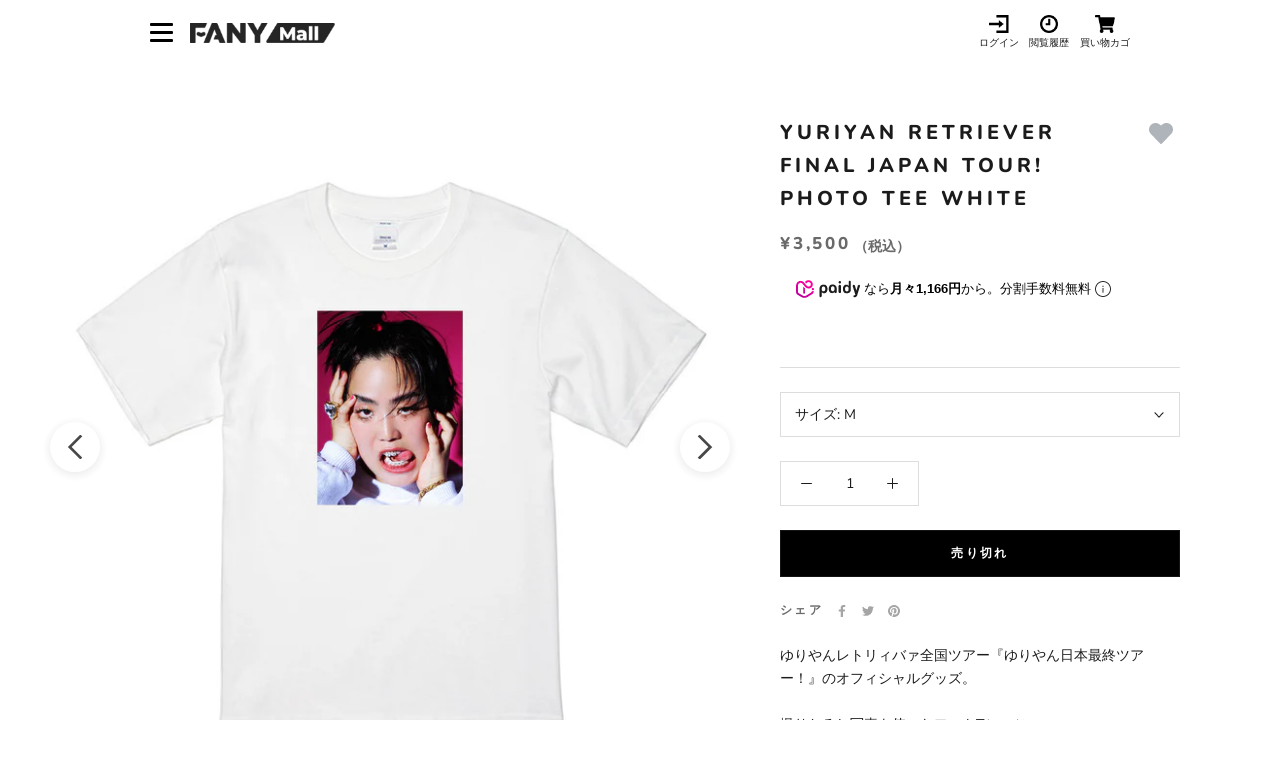

--- FILE ---
content_type: text/html; charset=utf-8
request_url: https://mall.fany.lol/products/p0000041383
body_size: 28351
content:
<!doctype html>

<html class="no-js" lang="ja">
  <head>

               <script type='text/javascript'>var easylockdownLocationDisabled = true;</script> <script type='text/javascript' src='//mall.fany.lol/apps/easylockdown/easylockdown-1.0.8.min.js' data-no-instant></script> <script type='text/javascript'>if( typeof InstantClick == 'object' ) easylockdown.clearData();</script> <style type="text/css">#easylockdown-password-form{padding:30px 0;text-align:center}#easylockdown-wrapper,.easylockdown-form-holder{display:inline-block}#easylockdown-password{vertical-align:top;margin-bottom:16px;padding:8px 15px;line-height:1.2em;outline:0;box-shadow:none}#easylockdown-password-error{display:none;color:#fb8077;text-align:left}#easylockdown-password-error.easylockdown-error{border:1px solid #fb8077}#easylockdown-password-form-button:not(.easylockdown-native-styles){vertical-align:top;display:inline-block!important;height:auto!important;padding:8px 15px;background:#777;border-radius:3px;color:#fff!important;line-height:1.2em;text-decoration:none!important}.easylockdown-instantclick-fix,.easylockdown-item-selector{position:absolute;z-index:-999;display:none;height:0;width:0;font-size:0;line-height:0}.easylockdown-collection-item[data-eld-loc-can],.easylockdown-item-selector+*,.easylockdown-item[data-eld-loc-can]{display:none}.easylockdown404-content-container{padding:50px;text-align:center}.easylockdown404-title-holder .easylockdown-title-404{display:block;margin:0 0 1rem;font-size:2rem;line-height:2.5rem}</style> 


































































































































































































































































































































<script type='text/javascript'>
  if( typeof easylockdown == 'object' ) {
    easylockdown.localeRootUrl = '';
    easylockdown.routerByLocation(); 

    easylockdown.onReady(function(e){
      easylockdown.hideAllLinks();
    });
  }
</script>

    
    
    
    
               <script type='text/javascript'>var easylockdownLocationDisabled = true;</script> <script type='text/javascript' src='//mall.fany.lol/apps/easylockdown/easylockdown-1.0.8.min.js' data-no-instant></script> <script type='text/javascript'>if( typeof InstantClick == 'object' ) easylockdown.clearData();</script> <style type="text/css">#easylockdown-password-form{padding:30px 0;text-align:center}#easylockdown-wrapper,.easylockdown-form-holder{display:inline-block}#easylockdown-password{vertical-align:top;margin-bottom:16px;padding:8px 15px;line-height:1.2em;outline:0;box-shadow:none}#easylockdown-password-error{display:none;color:#fb8077;text-align:left}#easylockdown-password-error.easylockdown-error{border:1px solid #fb8077}#easylockdown-password-form-button:not(.easylockdown-native-styles){vertical-align:top;display:inline-block!important;height:auto!important;padding:8px 15px;background:#777;border-radius:3px;color:#fff!important;line-height:1.2em;text-decoration:none!important}.easylockdown-instantclick-fix,.easylockdown-item-selector{position:absolute;z-index:-999;display:none;height:0;width:0;font-size:0;line-height:0}.easylockdown-collection-item[data-eld-loc-can],.easylockdown-item-selector+*,.easylockdown-item[data-eld-loc-can]{display:none}.easylockdown404-content-container{padding:50px;text-align:center}.easylockdown404-title-holder .easylockdown-title-404{display:block;margin:0 0 1rem;font-size:2rem;line-height:2.5rem}</style> 


































































































































































































































































































































<script type='text/javascript'>
  if( typeof easylockdown == 'object' ) {
    easylockdown.localeRootUrl = '';
    easylockdown.routerByLocation(); 

    easylockdown.onReady(function(e){
      easylockdown.hideAllLinks();
    });
  }
</script>
    

    

    <link rel="canonical" href="https://mall.fany.lol/products/p0000041383">

    <meta charset="utf-8">
    <meta http-equiv="X-UA-Compatible" content="IE=edge,chrome=1">
    <meta
      name="viewport"
      content="width=device-width, initial-scale=1.0, height=device-height, minimum-scale=1.0, maximum-scale=1.0"
    >
    <meta name="theme-color" content="">

    <!-- Google Tag Manager -->
    <script>
      (function (w, d, s, l, i) {
        w[l] = w[l] || [];
        w[l].push({ 'gtm.start': new Date().getTime(), event: 'gtm.js' });
        var f = d.getElementsByTagName(s)[0],
          j = d.createElement(s),
          dl = l != 'dataLayer' ? '&l=' + l : '';
        j.async = true;
        j.src = 'https://www.googletagmanager.com/gtm.js?id=' + i + dl;
        f.parentNode.insertBefore(j, f);
      })(window, document, 'script', 'dataLayer', 'GTM-K5M2TFS');
    </script>
    <!-- End Google Tag Manager -->

    <title>
      
        YURIYAN RETRIEVER FINAL JAPAN TOUR!　PHOTO TEE WHITE
      
      
      
       &ndash; FANY Mall
    </title><meta name="description" content="ゆりやんレトリィバァ全国ツアー『ゆりやん日本最終ツアー！』のオフィシャルグッズ。 撮りおろし写真を使ったフォトTシャツ。 【素材】 綿 100％ 【サイズスペック】 サイズ：身丈／身幅／肩幅／袖丈 (cm) M：69／52／46／20 L：73／55／50／22 XL：77／58／54／24 【その他注意事項】 ※発送まで1~2週間お時間をいただく場合がございます。 ※予告なく商品仕様や販売期間を変更させていただく場合がございます。 ※在庫切れの場合は後日、販売を再開する場合がございます。 ※画像は環境により色合いが異なって見える場合がございます。 ※ご注文を頂いた時点では在庫有りと表示されている商品でも、システム上のタイムラグや同"><link rel="canonical" href="https://mall.fany.lol/products/p0000041383"><link rel="shortcut icon" href="//mall.fany.lol/cdn/shop/files/512_96x.png?v=1732864376" type="image/png"><meta property="og:type" content="product">
  <meta property="og:title" content="YURIYAN RETRIEVER FINAL JAPAN TOUR!　PHOTO TEE WHITE"><meta property="og:image" content="http://mall.fany.lol/cdn/shop/files/yuriyan_JapanFinalTour_ec_T_wh.jpg?v=1696311401">
    <meta property="og:image:secure_url" content="https://mall.fany.lol/cdn/shop/files/yuriyan_JapanFinalTour_ec_T_wh.jpg?v=1696311401">
    <meta property="og:image:width" content="2000">
    <meta property="og:image:height" content="2000"><meta property="product:price:amount" content="3,500">
  <meta property="product:price:currency" content="JPY"><meta property="og:description" content="ゆりやんレトリィバァ全国ツアー『ゆりやん日本最終ツアー！』のオフィシャルグッズ。 撮りおろし写真を使ったフォトTシャツ。 【素材】 綿 100％ 【サイズスペック】 サイズ：身丈／身幅／肩幅／袖丈 (cm) M：69／52／46／20 L：73／55／50／22 XL：77／58／54／24 【その他注意事項】 ※発送まで1~2週間お時間をいただく場合がございます。 ※予告なく商品仕様や販売期間を変更させていただく場合がございます。 ※在庫切れの場合は後日、販売を再開する場合がございます。 ※画像は環境により色合いが異なって見える場合がございます。 ※ご注文を頂いた時点では在庫有りと表示されている商品でも、システム上のタイムラグや同"><meta property="og:url" content="https://mall.fany.lol/products/p0000041383">
<meta property="og:site_name" content="FANY Mall"><meta name="twitter:card" content="summary"><meta name="twitter:title" content="YURIYAN RETRIEVER FINAL JAPAN TOUR!　PHOTO TEE WHITE">
  <meta name="twitter:description" content="ゆりやんレトリィバァ全国ツアー『ゆりやん日本最終ツアー！』のオフィシャルグッズ。
撮りおろし写真を使ったフォトTシャツ。
【素材】 綿 100％
【サイズスペック】 サイズ：身丈／身幅／肩幅／袖丈 (cm) M：69／52／46／20 L：73／55／50／22 XL：77／58／54／24
【その他注意事項】 ※発送まで1~2週間お時間をいただく場合がございます。 ※予告なく商品仕様や販売期間を変更させていただく場合がございます。 ※在庫切れの場合は後日、販売を再開する場合がございます。 ※画像は環境により色合いが異なって見える場合がございます。
※ご注文を頂いた時点では在庫有りと表示されている商品でも、システム上のタイムラグや同一商品への注文集中により、ご注文後に在庫切れとなる場合がございます。在庫切れの場合にはキャンセル扱いとさせていただく場合がございますので、予めご了承ください。">
  <meta name="twitter:image" content="https://mall.fany.lol/cdn/shop/files/yuriyan_JapanFinalTour_ec_T_wh_600x600_crop_center.jpg?v=1696311401">
    <style>
  @font-face {
  font-family: Nunito;
  font-weight: 800;
  font-style: normal;
  font-display: fallback;
  src: url("//mall.fany.lol/cdn/fonts/nunito/nunito_n8.a4faa34563722dcb4bd960ae538c49eb540a565f.woff2") format("woff2"),
       url("//mall.fany.lol/cdn/fonts/nunito/nunito_n8.7b9b4d7a0ef879eb46735a0aecb391013c7f7aeb.woff") format("woff");
}

  @font-face {
  font-family: "Nunito Sans";
  font-weight: 400;
  font-style: normal;
  font-display: fallback;
  src: url("//mall.fany.lol/cdn/fonts/nunito_sans/nunitosans_n4.0276fe080df0ca4e6a22d9cb55aed3ed5ba6b1da.woff2") format("woff2"),
       url("//mall.fany.lol/cdn/fonts/nunito_sans/nunitosans_n4.b4964bee2f5e7fd9c3826447e73afe2baad607b7.woff") format("woff");
}


  @font-face {
  font-family: "Nunito Sans";
  font-weight: 700;
  font-style: normal;
  font-display: fallback;
  src: url("//mall.fany.lol/cdn/fonts/nunito_sans/nunitosans_n7.25d963ed46da26098ebeab731e90d8802d989fa5.woff2") format("woff2"),
       url("//mall.fany.lol/cdn/fonts/nunito_sans/nunitosans_n7.d32e3219b3d2ec82285d3027bd673efc61a996c8.woff") format("woff");
}

  @font-face {
  font-family: "Nunito Sans";
  font-weight: 400;
  font-style: italic;
  font-display: fallback;
  src: url("//mall.fany.lol/cdn/fonts/nunito_sans/nunitosans_i4.6e408730afac1484cf297c30b0e67c86d17fc586.woff2") format("woff2"),
       url("//mall.fany.lol/cdn/fonts/nunito_sans/nunitosans_i4.c9b6dcbfa43622b39a5990002775a8381942ae38.woff") format("woff");
}

  @font-face {
  font-family: "Nunito Sans";
  font-weight: 700;
  font-style: italic;
  font-display: fallback;
  src: url("//mall.fany.lol/cdn/fonts/nunito_sans/nunitosans_i7.8c1124729eec046a321e2424b2acf328c2c12139.woff2") format("woff2"),
       url("//mall.fany.lol/cdn/fonts/nunito_sans/nunitosans_i7.af4cda04357273e0996d21184432bcb14651a64d.woff") format("woff");
}


  :root {
    --heading-font-family : Nunito, sans-serif;
    --heading-font-weight : 800;
    --heading-font-style  : normal;

    --text-font-family : "Nunito Sans", sans-serif;
    --text-font-weight : 400;
    --text-font-style  : normal;

    --base-text-font-size   : 14px;
    --default-text-font-size: 14px;--background          : #ffffff;
    --background-rgb      : 255, 255, 255;
    --light-background    : #ffffff;
    --light-background-rgb: 255, 255, 255;
    --heading-color       : #1c1b1b;
    --text-color          : #1c1b1b;
    --text-color-rgb      : 28, 27, 27;
    --text-color-light    : #6a6a6a;
    --text-color-light-rgb: 106, 106, 106;
    --link-color          : #6a6a6a;
    --link-color-rgb      : 106, 106, 106;
    --border-color        : #dddddd;
    --border-color-rgb    : 221, 221, 221;

    --button-background    : #1c1b1b;
    --button-background-rgb: 28, 27, 27;
    --button-text-color    : #ffffff;

    --header-background       : rgba(0,0,0,0);
    --header-heading-color    : #1c1b1b;
    --header-light-text-color : #6a6a6a;
    --header-border-color     : rgba(4, 4, 4, 0.15);

    --footer-background    : #ffffff;
    --footer-text-color    : #6a6a6a;
    --footer-heading-color : #1c1b1b;
    --footer-border-color  : #e9e9e9;

    --navigation-background      : #1c1b1b;
    --navigation-background-rgb  : 28, 27, 27;
    --navigation-text-color      : #ffffff;
    --navigation-text-color-light: rgba(255, 255, 255, 0.5);
    --navigation-border-color    : rgba(255, 255, 255, 0.25);

    --newsletter-popup-background     : #1c1b1b;
    --newsletter-popup-text-color     : #ffffff;
    --newsletter-popup-text-color-rgb : 255, 255, 255;

    --secondary-elements-background       : #1c1b1b;
    --secondary-elements-background-rgb   : 28, 27, 27;
    --secondary-elements-text-color       : #ffffff;
    --secondary-elements-text-color-light : rgba(255, 255, 255, 0.5);
    --secondary-elements-border-color     : rgba(255, 255, 255, 0.25);

    --product-sale-price-color    : #f94c43;
    --product-sale-price-color-rgb: 249, 76, 67;
    --product-star-rating: #f6a429;

    /* Shopify related variables */
    --payment-terms-background-color: #ffffff;

    /* Products */

    --horizontal-spacing-four-products-per-row: 60px;
        --horizontal-spacing-two-products-per-row : 60px;

    --vertical-spacing-four-products-per-row: 60px;
        --vertical-spacing-two-products-per-row : 75px;

    /* Animation */
    --drawer-transition-timing: cubic-bezier(0.645, 0.045, 0.355, 1);
    --header-base-height: 80px; /* We set a default for browsers that do not support CSS variables */

    /* Cursors */
    --cursor-zoom-in-svg    : url(//mall.fany.lol/cdn/shop/t/7/assets/cursor-zoom-in.svg?v=170532930330058140181633519989);
    --cursor-zoom-in-2x-svg : url(//mall.fany.lol/cdn/shop/t/7/assets/cursor-zoom-in-2x.svg?v=56685658183649387561633519996);
  }
</style>

<script>
  // IE11 does not have support for CSS variables, so we have to polyfill them
  if (!(((window || {}).CSS || {}).supports && window.CSS.supports('(--a: 0)'))) {
    const script = document.createElement('script');
    script.type = 'text/javascript';
    script.src = 'https://cdn.jsdelivr.net/npm/css-vars-ponyfill@2';
    script.onload = function() {
      cssVars({});
    };

    document.getElementsByTagName('head')[0].appendChild(script);
  }
</script>

    <script>window.performance && window.performance.mark && window.performance.mark('shopify.content_for_header.start');</script><meta name="google-site-verification" content="CvcFtEwpOOgN6xQJMZ2l01Ijz95kG_0nORwitU28iq8">
<meta id="shopify-digital-wallet" name="shopify-digital-wallet" content="/59662598332/digital_wallets/dialog">
<link rel="alternate" type="application/json+oembed" href="https://mall.fany.lol/products/p0000041383.oembed">
<script async="async" src="/checkouts/internal/preloads.js?locale=ja-JP"></script>
<script id="shopify-features" type="application/json">{"accessToken":"5f6a582a9805c15882ca0d6d0bfe9359","betas":["rich-media-storefront-analytics"],"domain":"mall.fany.lol","predictiveSearch":false,"shopId":59662598332,"locale":"ja"}</script>
<script>var Shopify = Shopify || {};
Shopify.shop = "fany-mall.myshopify.com";
Shopify.locale = "ja";
Shopify.currency = {"active":"JPY","rate":"1.0"};
Shopify.country = "JP";
Shopify.theme = {"name":"fanymall\/main","id":127093276860,"schema_name":"Prestige","schema_version":"5.3.1","theme_store_id":null,"role":"main"};
Shopify.theme.handle = "null";
Shopify.theme.style = {"id":null,"handle":null};
Shopify.cdnHost = "mall.fany.lol/cdn";
Shopify.routes = Shopify.routes || {};
Shopify.routes.root = "/";</script>
<script type="module">!function(o){(o.Shopify=o.Shopify||{}).modules=!0}(window);</script>
<script>!function(o){function n(){var o=[];function n(){o.push(Array.prototype.slice.apply(arguments))}return n.q=o,n}var t=o.Shopify=o.Shopify||{};t.loadFeatures=n(),t.autoloadFeatures=n()}(window);</script>
<script id="shop-js-analytics" type="application/json">{"pageType":"product"}</script>
<script defer="defer" async type="module" src="//mall.fany.lol/cdn/shopifycloud/shop-js/modules/v2/client.init-shop-cart-sync_Cun6Ba8E.ja.esm.js"></script>
<script defer="defer" async type="module" src="//mall.fany.lol/cdn/shopifycloud/shop-js/modules/v2/chunk.common_DGWubyOB.esm.js"></script>
<script type="module">
  await import("//mall.fany.lol/cdn/shopifycloud/shop-js/modules/v2/client.init-shop-cart-sync_Cun6Ba8E.ja.esm.js");
await import("//mall.fany.lol/cdn/shopifycloud/shop-js/modules/v2/chunk.common_DGWubyOB.esm.js");

  window.Shopify.SignInWithShop?.initShopCartSync?.({"fedCMEnabled":true,"windoidEnabled":true});

</script>
<script>(function() {
  var isLoaded = false;
  function asyncLoad() {
    if (isLoaded) return;
    isLoaded = true;
    var urls = ["https:\/\/cax.channel.io\/shopify\/plugins\/c7cf608c-b8e9-4961-ad47-73e3e534a292.js?shop=fany-mall.myshopify.com","https:\/\/favorite-hero-owner-prod.an.r.appspot.com\/lib\/js\/favoritehero-client.bundle.js?shop=fany-mall.myshopify.com"];
    for (var i = 0; i < urls.length; i++) {
      var s = document.createElement('script');
      s.type = 'text/javascript';
      s.async = true;
      s.src = urls[i];
      var x = document.getElementsByTagName('script')[0];
      x.parentNode.insertBefore(s, x);
    }
  };
  if(window.attachEvent) {
    window.attachEvent('onload', asyncLoad);
  } else {
    window.addEventListener('load', asyncLoad, false);
  }
})();</script>
<script id="__st">var __st={"a":59662598332,"offset":32400,"reqid":"2928f440-42a7-4b82-91cb-2517cace4961-1768626784","pageurl":"mall.fany.lol\/products\/p0000041383","u":"2486239806c0","p":"product","rtyp":"product","rid":8059139391676};</script>
<script>window.ShopifyPaypalV4VisibilityTracking = true;</script>
<script id="captcha-bootstrap">!function(){'use strict';const t='contact',e='account',n='new_comment',o=[[t,t],['blogs',n],['comments',n],[t,'customer']],c=[[e,'customer_login'],[e,'guest_login'],[e,'recover_customer_password'],[e,'create_customer']],r=t=>t.map((([t,e])=>`form[action*='/${t}']:not([data-nocaptcha='true']) input[name='form_type'][value='${e}']`)).join(','),a=t=>()=>t?[...document.querySelectorAll(t)].map((t=>t.form)):[];function s(){const t=[...o],e=r(t);return a(e)}const i='password',u='form_key',d=['recaptcha-v3-token','g-recaptcha-response','h-captcha-response',i],f=()=>{try{return window.sessionStorage}catch{return}},m='__shopify_v',_=t=>t.elements[u];function p(t,e,n=!1){try{const o=window.sessionStorage,c=JSON.parse(o.getItem(e)),{data:r}=function(t){const{data:e,action:n}=t;return t[m]||n?{data:e,action:n}:{data:t,action:n}}(c);for(const[e,n]of Object.entries(r))t.elements[e]&&(t.elements[e].value=n);n&&o.removeItem(e)}catch(o){console.error('form repopulation failed',{error:o})}}const l='form_type',E='cptcha';function T(t){t.dataset[E]=!0}const w=window,h=w.document,L='Shopify',v='ce_forms',y='captcha';let A=!1;((t,e)=>{const n=(g='f06e6c50-85a8-45c8-87d0-21a2b65856fe',I='https://cdn.shopify.com/shopifycloud/storefront-forms-hcaptcha/ce_storefront_forms_captcha_hcaptcha.v1.5.2.iife.js',D={infoText:'hCaptchaによる保護',privacyText:'プライバシー',termsText:'利用規約'},(t,e,n)=>{const o=w[L][v],c=o.bindForm;if(c)return c(t,g,e,D).then(n);var r;o.q.push([[t,g,e,D],n]),r=I,A||(h.body.append(Object.assign(h.createElement('script'),{id:'captcha-provider',async:!0,src:r})),A=!0)});var g,I,D;w[L]=w[L]||{},w[L][v]=w[L][v]||{},w[L][v].q=[],w[L][y]=w[L][y]||{},w[L][y].protect=function(t,e){n(t,void 0,e),T(t)},Object.freeze(w[L][y]),function(t,e,n,w,h,L){const[v,y,A,g]=function(t,e,n){const i=e?o:[],u=t?c:[],d=[...i,...u],f=r(d),m=r(i),_=r(d.filter((([t,e])=>n.includes(e))));return[a(f),a(m),a(_),s()]}(w,h,L),I=t=>{const e=t.target;return e instanceof HTMLFormElement?e:e&&e.form},D=t=>v().includes(t);t.addEventListener('submit',(t=>{const e=I(t);if(!e)return;const n=D(e)&&!e.dataset.hcaptchaBound&&!e.dataset.recaptchaBound,o=_(e),c=g().includes(e)&&(!o||!o.value);(n||c)&&t.preventDefault(),c&&!n&&(function(t){try{if(!f())return;!function(t){const e=f();if(!e)return;const n=_(t);if(!n)return;const o=n.value;o&&e.removeItem(o)}(t);const e=Array.from(Array(32),(()=>Math.random().toString(36)[2])).join('');!function(t,e){_(t)||t.append(Object.assign(document.createElement('input'),{type:'hidden',name:u})),t.elements[u].value=e}(t,e),function(t,e){const n=f();if(!n)return;const o=[...t.querySelectorAll(`input[type='${i}']`)].map((({name:t})=>t)),c=[...d,...o],r={};for(const[a,s]of new FormData(t).entries())c.includes(a)||(r[a]=s);n.setItem(e,JSON.stringify({[m]:1,action:t.action,data:r}))}(t,e)}catch(e){console.error('failed to persist form',e)}}(e),e.submit())}));const S=(t,e)=>{t&&!t.dataset[E]&&(n(t,e.some((e=>e===t))),T(t))};for(const o of['focusin','change'])t.addEventListener(o,(t=>{const e=I(t);D(e)&&S(e,y())}));const B=e.get('form_key'),M=e.get(l),P=B&&M;t.addEventListener('DOMContentLoaded',(()=>{const t=y();if(P)for(const e of t)e.elements[l].value===M&&p(e,B);[...new Set([...A(),...v().filter((t=>'true'===t.dataset.shopifyCaptcha))])].forEach((e=>S(e,t)))}))}(h,new URLSearchParams(w.location.search),n,t,e,['guest_login'])})(!0,!0)}();</script>
<script integrity="sha256-4kQ18oKyAcykRKYeNunJcIwy7WH5gtpwJnB7kiuLZ1E=" data-source-attribution="shopify.loadfeatures" defer="defer" src="//mall.fany.lol/cdn/shopifycloud/storefront/assets/storefront/load_feature-a0a9edcb.js" crossorigin="anonymous"></script>
<script data-source-attribution="shopify.dynamic_checkout.dynamic.init">var Shopify=Shopify||{};Shopify.PaymentButton=Shopify.PaymentButton||{isStorefrontPortableWallets:!0,init:function(){window.Shopify.PaymentButton.init=function(){};var t=document.createElement("script");t.src="https://mall.fany.lol/cdn/shopifycloud/portable-wallets/latest/portable-wallets.ja.js",t.type="module",document.head.appendChild(t)}};
</script>
<script data-source-attribution="shopify.dynamic_checkout.buyer_consent">
  function portableWalletsHideBuyerConsent(e){var t=document.getElementById("shopify-buyer-consent"),n=document.getElementById("shopify-subscription-policy-button");t&&n&&(t.classList.add("hidden"),t.setAttribute("aria-hidden","true"),n.removeEventListener("click",e))}function portableWalletsShowBuyerConsent(e){var t=document.getElementById("shopify-buyer-consent"),n=document.getElementById("shopify-subscription-policy-button");t&&n&&(t.classList.remove("hidden"),t.removeAttribute("aria-hidden"),n.addEventListener("click",e))}window.Shopify?.PaymentButton&&(window.Shopify.PaymentButton.hideBuyerConsent=portableWalletsHideBuyerConsent,window.Shopify.PaymentButton.showBuyerConsent=portableWalletsShowBuyerConsent);
</script>
<script>
  function portableWalletsCleanup(e){e&&e.src&&console.error("Failed to load portable wallets script "+e.src);var t=document.querySelectorAll("shopify-accelerated-checkout .shopify-payment-button__skeleton, shopify-accelerated-checkout-cart .wallet-cart-button__skeleton"),e=document.getElementById("shopify-buyer-consent");for(let e=0;e<t.length;e++)t[e].remove();e&&e.remove()}function portableWalletsNotLoadedAsModule(e){e instanceof ErrorEvent&&"string"==typeof e.message&&e.message.includes("import.meta")&&"string"==typeof e.filename&&e.filename.includes("portable-wallets")&&(window.removeEventListener("error",portableWalletsNotLoadedAsModule),window.Shopify.PaymentButton.failedToLoad=e,"loading"===document.readyState?document.addEventListener("DOMContentLoaded",window.Shopify.PaymentButton.init):window.Shopify.PaymentButton.init())}window.addEventListener("error",portableWalletsNotLoadedAsModule);
</script>

<script type="module" src="https://mall.fany.lol/cdn/shopifycloud/portable-wallets/latest/portable-wallets.ja.js" onError="portableWalletsCleanup(this)" crossorigin="anonymous"></script>
<script nomodule>
  document.addEventListener("DOMContentLoaded", portableWalletsCleanup);
</script>

<link id="shopify-accelerated-checkout-styles" rel="stylesheet" media="screen" href="https://mall.fany.lol/cdn/shopifycloud/portable-wallets/latest/accelerated-checkout-backwards-compat.css" crossorigin="anonymous">
<style id="shopify-accelerated-checkout-cart">
        #shopify-buyer-consent {
  margin-top: 1em;
  display: inline-block;
  width: 100%;
}

#shopify-buyer-consent.hidden {
  display: none;
}

#shopify-subscription-policy-button {
  background: none;
  border: none;
  padding: 0;
  text-decoration: underline;
  font-size: inherit;
  cursor: pointer;
}

#shopify-subscription-policy-button::before {
  box-shadow: none;
}

      </style>

<script>window.performance && window.performance.mark && window.performance.mark('shopify.content_for_header.end');</script>

    <link rel="stylesheet" href="//mall.fany.lol/cdn/shop/t/7/assets/theme.css?v=79033345493387755171750146126">
    <link rel="stylesheet" href="//mall.fany.lol/cdn/shop/t/7/assets/swiper-bundle.min.css?v=60867812500966280951677561544">
    <link rel="stylesheet" href="//mall.fany.lol/cdn/shop/t/7/assets/add-style.css?v=144481911887972043791693889646">

    <script>// This allows to expose several variables to the global scope, to be used in scripts
      window.theme = {
        pageType: "product",
        moneyFormat: "¥{{amount_no_decimals}}",
        moneyWithCurrencyFormat: "¥{{amount_no_decimals}} JPY",
        currencyCodeEnabled: false,
        productImageSize: "square",
        searchMode: "product,article",
        showPageTransition: false,
        showElementStaggering: true,
        showImageZooming: false
      };

      window.routes = {
        rootUrl: "\/",
        rootUrlWithoutSlash: '',
        cartUrl: "\/cart",
        cartAddUrl: "\/cart\/add",
        cartChangeUrl: "\/cart\/change",
        searchUrl: "\/search",
        productRecommendationsUrl: "\/recommendations\/products"
      };

      window.languages = {
        cartAddNote: "ラフレター購入者コメント記入欄",
        cartEditNote: "ラフレター（動画購入者）用コメント入力を変更",
        productImageLoadingError: "この画像を読み込めませんでした。 ページをリロードしてください。",
        productFormAddToCart: "カートに追加する",
        productFormUnavailable: "お取り扱いできません",
        productFormSoldOut: "売り切れ",
        shippingEstimatorOneResult: "1つのオプションが利用可能：",
        shippingEstimatorMoreResults: "{{count}}つのオプションが利用可能：",
        shippingEstimatorNoResults: "配送が見つかりませんでした"
      };

      window.lazySizesConfig = {
        loadHidden: false,
        hFac: 0.5,
        expFactor: 2,
        ricTimeout: 150,
        lazyClass: 'Image--lazyLoad',
        loadingClass: 'Image--lazyLoading',
        loadedClass: 'Image--lazyLoaded'
      };

      document.documentElement.className = document.documentElement.className.replace('no-js', 'js');
      document.documentElement.style.setProperty('--window-height', window.innerHeight + 'px');

      // We do a quick detection of some features (we could use Modernizr but for so little...)
      (function() {
        document.documentElement.className += ((window.CSS && window.CSS.supports('(position: sticky) or (position: -webkit-sticky)')) ? ' supports-sticky' : ' no-supports-sticky');
        document.documentElement.className += (window.matchMedia('(-moz-touch-enabled: 1), (hover: none)')).matches ? ' no-supports-hover' : ' supports-hover';
      }());

      
    </script>

    
      
      
      <script>
        const product_sale_start_time = new Date('2000/01/01 00:00:00');
        const product_sale_end_time = new Date('2101/01/01 00:00:00');
        const current_date = new Date();
      </script>
    

    <script src="//mall.fany.lol/cdn/shop/t/7/assets/lazysizes.min.js?v=174358363404432586981633519987" async></script><script src="//mall.fany.lol/cdn/shop/t/7/assets/libs.min.js?v=26178543184394469741633519982" defer></script>
    <script src="//mall.fany.lol/cdn/shop/t/7/assets/qs.min.js?v=166603442196766868451677561545" defer="defer"></script>
    <script src="//mall.fany.lol/cdn/shop/t/7/assets/theme.js?v=28759903008973274321710727432" defer></script>
    <script src="//mall.fany.lol/cdn/shop/t/7/assets/swiper-bundle.min.js?v=68519540164457958321677561544"></script>
    <script src="//mall.fany.lol/cdn/shop/t/7/assets/custom.js?v=61342063132813451141690348677" defer></script>
    <script src="//mall.fany.lol/cdn/shop/t/7/assets/main.js?v=86131787384095209901650012578"></script>

    <script>
      (function () {
        window.onpageshow = function () {
          if (window.theme.showPageTransition) {
            var pageTransition = document.querySelector('.PageTransition');

            if (pageTransition) {
              pageTransition.style.visibility = 'visible';
              pageTransition.style.opacity = '0';
            }
          }

          // When the page is loaded from the cache, we have to reload the cart content
          document.documentElement.dispatchEvent(
            new CustomEvent('cart:refresh', {
              bubbles: true,
            })
          );
        };
      })();
    </script>

    
  <script type="application/ld+json">
  {
    "@context": "http://schema.org",
    "@type": "Product",
    "offers": [{
          "@type": "Offer",
          "name": "M",
          "availability":"https://schema.org/OutOfStock",
          "price": 3500.0,
          "priceCurrency": "JPY",
          "priceValidUntil": "2026-01-27","sku": "S0000188509","url": "/products/p0000041383?variant=43118640595132"
        },
{
          "@type": "Offer",
          "name": "L",
          "availability":"https://schema.org/OutOfStock",
          "price": 3500.0,
          "priceCurrency": "JPY",
          "priceValidUntil": "2026-01-27","sku": "S0000188510","url": "/products/p0000041383?variant=43121055891644"
        },
{
          "@type": "Offer",
          "name": "XL",
          "availability":"https://schema.org/OutOfStock",
          "price": 3500.0,
          "priceCurrency": "JPY",
          "priceValidUntil": "2026-01-27","sku": "S0000188511","url": "/products/p0000041383?variant=43121055924412"
        }
],
      "gtin13": "4943656982176",
      "productId": "4943656982176",
    "brand": {
      "name": "ゆりやんのオンラインショップ"
    },
    "name": "YURIYAN RETRIEVER FINAL JAPAN TOUR!　PHOTO TEE WHITE",
    "description": "ゆりやんレトリィバァ全国ツアー『ゆりやん日本最終ツアー！』のオフィシャルグッズ。\n撮りおろし写真を使ったフォトTシャツ。\n【素材】 綿 100％\n【サイズスペック】 サイズ：身丈／身幅／肩幅／袖丈 (cm) M：69／52／46／20 L：73／55／50／22 XL：77／58／54／24\n【その他注意事項】 ※発送まで1~2週間お時間をいただく場合がございます。 ※予告なく商品仕様や販売期間を変更させていただく場合がございます。 ※在庫切れの場合は後日、販売を再開する場合がございます。 ※画像は環境により色合いが異なって見える場合がございます。\n※ご注文を頂いた時点では在庫有りと表示されている商品でも、システム上のタイムラグや同一商品への注文集中により、ご注文後に在庫切れとなる場合がございます。在庫切れの場合にはキャンセル扱いとさせていただく場合がございますので、予めご了承ください。",
    "category": "Tシャツ\/カットソー（半袖）",
    "url": "/products/p0000041383",
    "sku": "S0000188509",
    "image": {
      "@type": "ImageObject",
      "url": "https://mall.fany.lol/cdn/shop/files/yuriyan_JapanFinalTour_ec_T_wh_1024x.jpg?v=1696311401",
      "image": "https://mall.fany.lol/cdn/shop/files/yuriyan_JapanFinalTour_ec_T_wh_1024x.jpg?v=1696311401",
      "name": "YURIYAN RETRIEVER FINAL JAPAN TOUR!　PHOTO TEE WHITE",
      "width": "1024",
      "height": "1024"
    }
  }
  </script>



  <script type="application/ld+json">
  {
    "@context": "http://schema.org",
    "@type": "BreadcrumbList",
  "itemListElement": [{
      "@type": "ListItem",
      "position": 1,
      "name": "ホームページ",
      "item": "https://mall.fany.lol"
    },{
          "@type": "ListItem",
          "position": 2,
          "name": "YURIYAN RETRIEVER FINAL JAPAN TOUR!　PHOTO TEE WHITE",
          "item": "https://mall.fany.lol/products/p0000041383"
        }]
  }
  </script>


    <script
      src="https://cdn.paidy.com/promotional-messaging/general/paidy-upsell-widget.js"
      defer="defer"
    ></script>

    

  <!-- BEGIN app block: shopify://apps/selling-periods/blocks/ruffruff-selling-periods/cfd736f7-552e-428a-9390-d35d2e7c8359 --><!-- BEGIN app snippet: vite-tag -->


  <script src="https://cdn.shopify.com/extensions/019b06b8-179c-705c-ba0f-26e719f4179f/ruffruff-selling-periods-55/assets/entry-Bi-6imOZ.js" type="module" crossorigin="anonymous"></script>
  <link href="//cdn.shopify.com/extensions/019b06b8-179c-705c-ba0f-26e719f4179f/ruffruff-selling-periods-55/assets/entry-ChZc9WuP.css" rel="stylesheet" type="text/css" media="all" />

<!-- END app snippet --><!-- BEGIN app snippet: vite-tag -->


<!-- END app snippet --><!-- BEGIN app snippet: settings-json -->
<style data-shopify>
  .ruffruff-selling-periods__product-message__after-selling-period {
    background-color: #E6EFFF !important;
    border: 1px solid #3579F6 !important;
    color: #3579F6 !important;
  }
  .ruffruff-selling-periods__product-message__before-selling-period {
    background-color: #E6EFFF !important;
    border: 1px solid #3579F6 !important;
    color: #3579F6 !important;
  }
  .ruffruff-selling-periods__product-message__during-selling-period {
    background-color: #E6EFFF !important;
    border: 1px solid #3579F6 !important;
    color: #3579F6 !important;
  }
</style>

<!-- cached at 1768626784 -->
<script id='ruffruff-selling-periods-settings-json' type='application/json'>{"productMessagePosition": "above"}</script>
<!-- END app snippet --><!-- BEGIN app snippet: product-json -->
<!-- cached at 1768626784 -->
<script id='ruffruff-selling-periods-product-json' type='application/json'>{"defaultVariantId": "43118640595132","handle": "p0000041383","hasOnlyDefaultVariant": false,"id": "8059139391676","variants": [{"id": "43118640595132","productId": "8059139391676","sellingPeriodRule":null},{"id": "43121055891644","productId": "8059139391676","sellingPeriodRule":null},{"id": "43121055924412","productId": "8059139391676","sellingPeriodRule":null}]}</script>
<!-- END app snippet -->
<!-- END app block --><!-- BEGIN app block: shopify://apps/minmaxify-order-limits/blocks/app-embed-block/3acfba32-89f3-4377-ae20-cbb9abc48475 --><script type="text/javascript" src="https://limits.minmaxify.com/fany-mall.myshopify.com?v=137a&r=20250808074741"></script>

<!-- END app block --><link href="https://monorail-edge.shopifysvc.com" rel="dns-prefetch">
<script>(function(){if ("sendBeacon" in navigator && "performance" in window) {try {var session_token_from_headers = performance.getEntriesByType('navigation')[0].serverTiming.find(x => x.name == '_s').description;} catch {var session_token_from_headers = undefined;}var session_cookie_matches = document.cookie.match(/_shopify_s=([^;]*)/);var session_token_from_cookie = session_cookie_matches && session_cookie_matches.length === 2 ? session_cookie_matches[1] : "";var session_token = session_token_from_headers || session_token_from_cookie || "";function handle_abandonment_event(e) {var entries = performance.getEntries().filter(function(entry) {return /monorail-edge.shopifysvc.com/.test(entry.name);});if (!window.abandonment_tracked && entries.length === 0) {window.abandonment_tracked = true;var currentMs = Date.now();var navigation_start = performance.timing.navigationStart;var payload = {shop_id: 59662598332,url: window.location.href,navigation_start,duration: currentMs - navigation_start,session_token,page_type: "product"};window.navigator.sendBeacon("https://monorail-edge.shopifysvc.com/v1/produce", JSON.stringify({schema_id: "online_store_buyer_site_abandonment/1.1",payload: payload,metadata: {event_created_at_ms: currentMs,event_sent_at_ms: currentMs}}));}}window.addEventListener('pagehide', handle_abandonment_event);}}());</script>
<script id="web-pixels-manager-setup">(function e(e,d,r,n,o){if(void 0===o&&(o={}),!Boolean(null===(a=null===(i=window.Shopify)||void 0===i?void 0:i.analytics)||void 0===a?void 0:a.replayQueue)){var i,a;window.Shopify=window.Shopify||{};var t=window.Shopify;t.analytics=t.analytics||{};var s=t.analytics;s.replayQueue=[],s.publish=function(e,d,r){return s.replayQueue.push([e,d,r]),!0};try{self.performance.mark("wpm:start")}catch(e){}var l=function(){var e={modern:/Edge?\/(1{2}[4-9]|1[2-9]\d|[2-9]\d{2}|\d{4,})\.\d+(\.\d+|)|Firefox\/(1{2}[4-9]|1[2-9]\d|[2-9]\d{2}|\d{4,})\.\d+(\.\d+|)|Chrom(ium|e)\/(9{2}|\d{3,})\.\d+(\.\d+|)|(Maci|X1{2}).+ Version\/(15\.\d+|(1[6-9]|[2-9]\d|\d{3,})\.\d+)([,.]\d+|)( \(\w+\)|)( Mobile\/\w+|) Safari\/|Chrome.+OPR\/(9{2}|\d{3,})\.\d+\.\d+|(CPU[ +]OS|iPhone[ +]OS|CPU[ +]iPhone|CPU IPhone OS|CPU iPad OS)[ +]+(15[._]\d+|(1[6-9]|[2-9]\d|\d{3,})[._]\d+)([._]\d+|)|Android:?[ /-](13[3-9]|1[4-9]\d|[2-9]\d{2}|\d{4,})(\.\d+|)(\.\d+|)|Android.+Firefox\/(13[5-9]|1[4-9]\d|[2-9]\d{2}|\d{4,})\.\d+(\.\d+|)|Android.+Chrom(ium|e)\/(13[3-9]|1[4-9]\d|[2-9]\d{2}|\d{4,})\.\d+(\.\d+|)|SamsungBrowser\/([2-9]\d|\d{3,})\.\d+/,legacy:/Edge?\/(1[6-9]|[2-9]\d|\d{3,})\.\d+(\.\d+|)|Firefox\/(5[4-9]|[6-9]\d|\d{3,})\.\d+(\.\d+|)|Chrom(ium|e)\/(5[1-9]|[6-9]\d|\d{3,})\.\d+(\.\d+|)([\d.]+$|.*Safari\/(?![\d.]+ Edge\/[\d.]+$))|(Maci|X1{2}).+ Version\/(10\.\d+|(1[1-9]|[2-9]\d|\d{3,})\.\d+)([,.]\d+|)( \(\w+\)|)( Mobile\/\w+|) Safari\/|Chrome.+OPR\/(3[89]|[4-9]\d|\d{3,})\.\d+\.\d+|(CPU[ +]OS|iPhone[ +]OS|CPU[ +]iPhone|CPU IPhone OS|CPU iPad OS)[ +]+(10[._]\d+|(1[1-9]|[2-9]\d|\d{3,})[._]\d+)([._]\d+|)|Android:?[ /-](13[3-9]|1[4-9]\d|[2-9]\d{2}|\d{4,})(\.\d+|)(\.\d+|)|Mobile Safari.+OPR\/([89]\d|\d{3,})\.\d+\.\d+|Android.+Firefox\/(13[5-9]|1[4-9]\d|[2-9]\d{2}|\d{4,})\.\d+(\.\d+|)|Android.+Chrom(ium|e)\/(13[3-9]|1[4-9]\d|[2-9]\d{2}|\d{4,})\.\d+(\.\d+|)|Android.+(UC? ?Browser|UCWEB|U3)[ /]?(15\.([5-9]|\d{2,})|(1[6-9]|[2-9]\d|\d{3,})\.\d+)\.\d+|SamsungBrowser\/(5\.\d+|([6-9]|\d{2,})\.\d+)|Android.+MQ{2}Browser\/(14(\.(9|\d{2,})|)|(1[5-9]|[2-9]\d|\d{3,})(\.\d+|))(\.\d+|)|K[Aa][Ii]OS\/(3\.\d+|([4-9]|\d{2,})\.\d+)(\.\d+|)/},d=e.modern,r=e.legacy,n=navigator.userAgent;return n.match(d)?"modern":n.match(r)?"legacy":"unknown"}(),u="modern"===l?"modern":"legacy",c=(null!=n?n:{modern:"",legacy:""})[u],f=function(e){return[e.baseUrl,"/wpm","/b",e.hashVersion,"modern"===e.buildTarget?"m":"l",".js"].join("")}({baseUrl:d,hashVersion:r,buildTarget:u}),m=function(e){var d=e.version,r=e.bundleTarget,n=e.surface,o=e.pageUrl,i=e.monorailEndpoint;return{emit:function(e){var a=e.status,t=e.errorMsg,s=(new Date).getTime(),l=JSON.stringify({metadata:{event_sent_at_ms:s},events:[{schema_id:"web_pixels_manager_load/3.1",payload:{version:d,bundle_target:r,page_url:o,status:a,surface:n,error_msg:t},metadata:{event_created_at_ms:s}}]});if(!i)return console&&console.warn&&console.warn("[Web Pixels Manager] No Monorail endpoint provided, skipping logging."),!1;try{return self.navigator.sendBeacon.bind(self.navigator)(i,l)}catch(e){}var u=new XMLHttpRequest;try{return u.open("POST",i,!0),u.setRequestHeader("Content-Type","text/plain"),u.send(l),!0}catch(e){return console&&console.warn&&console.warn("[Web Pixels Manager] Got an unhandled error while logging to Monorail."),!1}}}}({version:r,bundleTarget:l,surface:e.surface,pageUrl:self.location.href,monorailEndpoint:e.monorailEndpoint});try{o.browserTarget=l,function(e){var d=e.src,r=e.async,n=void 0===r||r,o=e.onload,i=e.onerror,a=e.sri,t=e.scriptDataAttributes,s=void 0===t?{}:t,l=document.createElement("script"),u=document.querySelector("head"),c=document.querySelector("body");if(l.async=n,l.src=d,a&&(l.integrity=a,l.crossOrigin="anonymous"),s)for(var f in s)if(Object.prototype.hasOwnProperty.call(s,f))try{l.dataset[f]=s[f]}catch(e){}if(o&&l.addEventListener("load",o),i&&l.addEventListener("error",i),u)u.appendChild(l);else{if(!c)throw new Error("Did not find a head or body element to append the script");c.appendChild(l)}}({src:f,async:!0,onload:function(){if(!function(){var e,d;return Boolean(null===(d=null===(e=window.Shopify)||void 0===e?void 0:e.analytics)||void 0===d?void 0:d.initialized)}()){var d=window.webPixelsManager.init(e)||void 0;if(d){var r=window.Shopify.analytics;r.replayQueue.forEach((function(e){var r=e[0],n=e[1],o=e[2];d.publishCustomEvent(r,n,o)})),r.replayQueue=[],r.publish=d.publishCustomEvent,r.visitor=d.visitor,r.initialized=!0}}},onerror:function(){return m.emit({status:"failed",errorMsg:"".concat(f," has failed to load")})},sri:function(e){var d=/^sha384-[A-Za-z0-9+/=]+$/;return"string"==typeof e&&d.test(e)}(c)?c:"",scriptDataAttributes:o}),m.emit({status:"loading"})}catch(e){m.emit({status:"failed",errorMsg:(null==e?void 0:e.message)||"Unknown error"})}}})({shopId: 59662598332,storefrontBaseUrl: "https://mall.fany.lol",extensionsBaseUrl: "https://extensions.shopifycdn.com/cdn/shopifycloud/web-pixels-manager",monorailEndpoint: "https://monorail-edge.shopifysvc.com/unstable/produce_batch",surface: "storefront-renderer",enabledBetaFlags: ["2dca8a86"],webPixelsConfigList: [{"id":"718078323","configuration":"{\"config\":\"{\\\"google_tag_ids\\\":[\\\"G-P5ZE81S0CR\\\",\\\"GT-MB8C7TX\\\"],\\\"target_country\\\":\\\"JP\\\",\\\"gtag_events\\\":[{\\\"type\\\":\\\"search\\\",\\\"action_label\\\":\\\"G-P5ZE81S0CR\\\"},{\\\"type\\\":\\\"begin_checkout\\\",\\\"action_label\\\":\\\"G-P5ZE81S0CR\\\"},{\\\"type\\\":\\\"view_item\\\",\\\"action_label\\\":[\\\"G-P5ZE81S0CR\\\",\\\"MC-8WGN608J4K\\\"]},{\\\"type\\\":\\\"purchase\\\",\\\"action_label\\\":[\\\"G-P5ZE81S0CR\\\",\\\"MC-8WGN608J4K\\\"]},{\\\"type\\\":\\\"page_view\\\",\\\"action_label\\\":[\\\"G-P5ZE81S0CR\\\",\\\"MC-8WGN608J4K\\\"]},{\\\"type\\\":\\\"add_payment_info\\\",\\\"action_label\\\":\\\"G-P5ZE81S0CR\\\"},{\\\"type\\\":\\\"add_to_cart\\\",\\\"action_label\\\":\\\"G-P5ZE81S0CR\\\"}],\\\"enable_monitoring_mode\\\":false}\"}","eventPayloadVersion":"v1","runtimeContext":"OPEN","scriptVersion":"b2a88bafab3e21179ed38636efcd8a93","type":"APP","apiClientId":1780363,"privacyPurposes":[],"dataSharingAdjustments":{"protectedCustomerApprovalScopes":["read_customer_address","read_customer_email","read_customer_name","read_customer_personal_data","read_customer_phone"]}},{"id":"30867644","eventPayloadVersion":"1","runtimeContext":"LAX","scriptVersion":"1","type":"CUSTOM","privacyPurposes":["ANALYTICS","MARKETING","SALE_OF_DATA"],"name":"Google Tag Manager"},{"id":"128614771","eventPayloadVersion":"v1","runtimeContext":"LAX","scriptVersion":"1","type":"CUSTOM","privacyPurposes":["ANALYTICS"],"name":"Google Analytics tag (migrated)"},{"id":"shopify-app-pixel","configuration":"{}","eventPayloadVersion":"v1","runtimeContext":"STRICT","scriptVersion":"0450","apiClientId":"shopify-pixel","type":"APP","privacyPurposes":["ANALYTICS","MARKETING"]},{"id":"shopify-custom-pixel","eventPayloadVersion":"v1","runtimeContext":"LAX","scriptVersion":"0450","apiClientId":"shopify-pixel","type":"CUSTOM","privacyPurposes":["ANALYTICS","MARKETING"]}],isMerchantRequest: false,initData: {"shop":{"name":"FANY Mall","paymentSettings":{"currencyCode":"JPY"},"myshopifyDomain":"fany-mall.myshopify.com","countryCode":"JP","storefrontUrl":"https:\/\/mall.fany.lol"},"customer":null,"cart":null,"checkout":null,"productVariants":[{"price":{"amount":3500.0,"currencyCode":"JPY"},"product":{"title":"YURIYAN RETRIEVER FINAL JAPAN TOUR!　PHOTO TEE WHITE","vendor":"ゆりやんのオンラインショップ","id":"8059139391676","untranslatedTitle":"YURIYAN RETRIEVER FINAL JAPAN TOUR!　PHOTO TEE WHITE","url":"\/products\/p0000041383","type":"Tシャツ\/カットソー（半袖）"},"id":"43118640595132","image":{"src":"\/\/mall.fany.lol\/cdn\/shop\/files\/yuriyan_JapanFinalTour_ec_T_wh.jpg?v=1696311401"},"sku":"S0000188509","title":"M","untranslatedTitle":"M"},{"price":{"amount":3500.0,"currencyCode":"JPY"},"product":{"title":"YURIYAN RETRIEVER FINAL JAPAN TOUR!　PHOTO TEE WHITE","vendor":"ゆりやんのオンラインショップ","id":"8059139391676","untranslatedTitle":"YURIYAN RETRIEVER FINAL JAPAN TOUR!　PHOTO TEE WHITE","url":"\/products\/p0000041383","type":"Tシャツ\/カットソー（半袖）"},"id":"43121055891644","image":{"src":"\/\/mall.fany.lol\/cdn\/shop\/files\/yuriyan_JapanFinalTour_ec_T_wh.jpg?v=1696311401"},"sku":"S0000188510","title":"L","untranslatedTitle":"L"},{"price":{"amount":3500.0,"currencyCode":"JPY"},"product":{"title":"YURIYAN RETRIEVER FINAL JAPAN TOUR!　PHOTO TEE WHITE","vendor":"ゆりやんのオンラインショップ","id":"8059139391676","untranslatedTitle":"YURIYAN RETRIEVER FINAL JAPAN TOUR!　PHOTO TEE WHITE","url":"\/products\/p0000041383","type":"Tシャツ\/カットソー（半袖）"},"id":"43121055924412","image":{"src":"\/\/mall.fany.lol\/cdn\/shop\/files\/yuriyan_JapanFinalTour_ec_T_wh.jpg?v=1696311401"},"sku":"S0000188511","title":"XL","untranslatedTitle":"XL"}],"purchasingCompany":null},},"https://mall.fany.lol/cdn","fcfee988w5aeb613cpc8e4bc33m6693e112",{"modern":"","legacy":""},{"shopId":"59662598332","storefrontBaseUrl":"https:\/\/mall.fany.lol","extensionBaseUrl":"https:\/\/extensions.shopifycdn.com\/cdn\/shopifycloud\/web-pixels-manager","surface":"storefront-renderer","enabledBetaFlags":"[\"2dca8a86\"]","isMerchantRequest":"false","hashVersion":"fcfee988w5aeb613cpc8e4bc33m6693e112","publish":"custom","events":"[[\"page_viewed\",{}],[\"product_viewed\",{\"productVariant\":{\"price\":{\"amount\":3500.0,\"currencyCode\":\"JPY\"},\"product\":{\"title\":\"YURIYAN RETRIEVER FINAL JAPAN TOUR!　PHOTO TEE WHITE\",\"vendor\":\"ゆりやんのオンラインショップ\",\"id\":\"8059139391676\",\"untranslatedTitle\":\"YURIYAN RETRIEVER FINAL JAPAN TOUR!　PHOTO TEE WHITE\",\"url\":\"\/products\/p0000041383\",\"type\":\"Tシャツ\/カットソー（半袖）\"},\"id\":\"43118640595132\",\"image\":{\"src\":\"\/\/mall.fany.lol\/cdn\/shop\/files\/yuriyan_JapanFinalTour_ec_T_wh.jpg?v=1696311401\"},\"sku\":\"S0000188509\",\"title\":\"M\",\"untranslatedTitle\":\"M\"}}]]"});</script><script>
  window.ShopifyAnalytics = window.ShopifyAnalytics || {};
  window.ShopifyAnalytics.meta = window.ShopifyAnalytics.meta || {};
  window.ShopifyAnalytics.meta.currency = 'JPY';
  var meta = {"product":{"id":8059139391676,"gid":"gid:\/\/shopify\/Product\/8059139391676","vendor":"ゆりやんのオンラインショップ","type":"Tシャツ\/カットソー（半袖）","handle":"p0000041383","variants":[{"id":43118640595132,"price":350000,"name":"YURIYAN RETRIEVER FINAL JAPAN TOUR!　PHOTO TEE WHITE - M","public_title":"M","sku":"S0000188509"},{"id":43121055891644,"price":350000,"name":"YURIYAN RETRIEVER FINAL JAPAN TOUR!　PHOTO TEE WHITE - L","public_title":"L","sku":"S0000188510"},{"id":43121055924412,"price":350000,"name":"YURIYAN RETRIEVER FINAL JAPAN TOUR!　PHOTO TEE WHITE - XL","public_title":"XL","sku":"S0000188511"}],"remote":false},"page":{"pageType":"product","resourceType":"product","resourceId":8059139391676,"requestId":"2928f440-42a7-4b82-91cb-2517cace4961-1768626784"}};
  for (var attr in meta) {
    window.ShopifyAnalytics.meta[attr] = meta[attr];
  }
</script>
<script class="analytics">
  (function () {
    var customDocumentWrite = function(content) {
      var jquery = null;

      if (window.jQuery) {
        jquery = window.jQuery;
      } else if (window.Checkout && window.Checkout.$) {
        jquery = window.Checkout.$;
      }

      if (jquery) {
        jquery('body').append(content);
      }
    };

    var hasLoggedConversion = function(token) {
      if (token) {
        return document.cookie.indexOf('loggedConversion=' + token) !== -1;
      }
      return false;
    }

    var setCookieIfConversion = function(token) {
      if (token) {
        var twoMonthsFromNow = new Date(Date.now());
        twoMonthsFromNow.setMonth(twoMonthsFromNow.getMonth() + 2);

        document.cookie = 'loggedConversion=' + token + '; expires=' + twoMonthsFromNow;
      }
    }

    var trekkie = window.ShopifyAnalytics.lib = window.trekkie = window.trekkie || [];
    if (trekkie.integrations) {
      return;
    }
    trekkie.methods = [
      'identify',
      'page',
      'ready',
      'track',
      'trackForm',
      'trackLink'
    ];
    trekkie.factory = function(method) {
      return function() {
        var args = Array.prototype.slice.call(arguments);
        args.unshift(method);
        trekkie.push(args);
        return trekkie;
      };
    };
    for (var i = 0; i < trekkie.methods.length; i++) {
      var key = trekkie.methods[i];
      trekkie[key] = trekkie.factory(key);
    }
    trekkie.load = function(config) {
      trekkie.config = config || {};
      trekkie.config.initialDocumentCookie = document.cookie;
      var first = document.getElementsByTagName('script')[0];
      var script = document.createElement('script');
      script.type = 'text/javascript';
      script.onerror = function(e) {
        var scriptFallback = document.createElement('script');
        scriptFallback.type = 'text/javascript';
        scriptFallback.onerror = function(error) {
                var Monorail = {
      produce: function produce(monorailDomain, schemaId, payload) {
        var currentMs = new Date().getTime();
        var event = {
          schema_id: schemaId,
          payload: payload,
          metadata: {
            event_created_at_ms: currentMs,
            event_sent_at_ms: currentMs
          }
        };
        return Monorail.sendRequest("https://" + monorailDomain + "/v1/produce", JSON.stringify(event));
      },
      sendRequest: function sendRequest(endpointUrl, payload) {
        // Try the sendBeacon API
        if (window && window.navigator && typeof window.navigator.sendBeacon === 'function' && typeof window.Blob === 'function' && !Monorail.isIos12()) {
          var blobData = new window.Blob([payload], {
            type: 'text/plain'
          });

          if (window.navigator.sendBeacon(endpointUrl, blobData)) {
            return true;
          } // sendBeacon was not successful

        } // XHR beacon

        var xhr = new XMLHttpRequest();

        try {
          xhr.open('POST', endpointUrl);
          xhr.setRequestHeader('Content-Type', 'text/plain');
          xhr.send(payload);
        } catch (e) {
          console.log(e);
        }

        return false;
      },
      isIos12: function isIos12() {
        return window.navigator.userAgent.lastIndexOf('iPhone; CPU iPhone OS 12_') !== -1 || window.navigator.userAgent.lastIndexOf('iPad; CPU OS 12_') !== -1;
      }
    };
    Monorail.produce('monorail-edge.shopifysvc.com',
      'trekkie_storefront_load_errors/1.1',
      {shop_id: 59662598332,
      theme_id: 127093276860,
      app_name: "storefront",
      context_url: window.location.href,
      source_url: "//mall.fany.lol/cdn/s/trekkie.storefront.cd680fe47e6c39ca5d5df5f0a32d569bc48c0f27.min.js"});

        };
        scriptFallback.async = true;
        scriptFallback.src = '//mall.fany.lol/cdn/s/trekkie.storefront.cd680fe47e6c39ca5d5df5f0a32d569bc48c0f27.min.js';
        first.parentNode.insertBefore(scriptFallback, first);
      };
      script.async = true;
      script.src = '//mall.fany.lol/cdn/s/trekkie.storefront.cd680fe47e6c39ca5d5df5f0a32d569bc48c0f27.min.js';
      first.parentNode.insertBefore(script, first);
    };
    trekkie.load(
      {"Trekkie":{"appName":"storefront","development":false,"defaultAttributes":{"shopId":59662598332,"isMerchantRequest":null,"themeId":127093276860,"themeCityHash":"14764175945533551824","contentLanguage":"ja","currency":"JPY"},"isServerSideCookieWritingEnabled":true,"monorailRegion":"shop_domain","enabledBetaFlags":["65f19447"]},"Session Attribution":{},"S2S":{"facebookCapiEnabled":false,"source":"trekkie-storefront-renderer","apiClientId":580111}}
    );

    var loaded = false;
    trekkie.ready(function() {
      if (loaded) return;
      loaded = true;

      window.ShopifyAnalytics.lib = window.trekkie;

      var originalDocumentWrite = document.write;
      document.write = customDocumentWrite;
      try { window.ShopifyAnalytics.merchantGoogleAnalytics.call(this); } catch(error) {};
      document.write = originalDocumentWrite;

      window.ShopifyAnalytics.lib.page(null,{"pageType":"product","resourceType":"product","resourceId":8059139391676,"requestId":"2928f440-42a7-4b82-91cb-2517cace4961-1768626784","shopifyEmitted":true});

      var match = window.location.pathname.match(/checkouts\/(.+)\/(thank_you|post_purchase)/)
      var token = match? match[1]: undefined;
      if (!hasLoggedConversion(token)) {
        setCookieIfConversion(token);
        window.ShopifyAnalytics.lib.track("Viewed Product",{"currency":"JPY","variantId":43118640595132,"productId":8059139391676,"productGid":"gid:\/\/shopify\/Product\/8059139391676","name":"YURIYAN RETRIEVER FINAL JAPAN TOUR!　PHOTO TEE WHITE - M","price":"3500","sku":"S0000188509","brand":"ゆりやんのオンラインショップ","variant":"M","category":"Tシャツ\/カットソー（半袖）","nonInteraction":true,"remote":false},undefined,undefined,{"shopifyEmitted":true});
      window.ShopifyAnalytics.lib.track("monorail:\/\/trekkie_storefront_viewed_product\/1.1",{"currency":"JPY","variantId":43118640595132,"productId":8059139391676,"productGid":"gid:\/\/shopify\/Product\/8059139391676","name":"YURIYAN RETRIEVER FINAL JAPAN TOUR!　PHOTO TEE WHITE - M","price":"3500","sku":"S0000188509","brand":"ゆりやんのオンラインショップ","variant":"M","category":"Tシャツ\/カットソー（半袖）","nonInteraction":true,"remote":false,"referer":"https:\/\/mall.fany.lol\/products\/p0000041383"});
      }
    });


        var eventsListenerScript = document.createElement('script');
        eventsListenerScript.async = true;
        eventsListenerScript.src = "//mall.fany.lol/cdn/shopifycloud/storefront/assets/shop_events_listener-3da45d37.js";
        document.getElementsByTagName('head')[0].appendChild(eventsListenerScript);

})();</script>
  <script>
  if (!window.ga || (window.ga && typeof window.ga !== 'function')) {
    window.ga = function ga() {
      (window.ga.q = window.ga.q || []).push(arguments);
      if (window.Shopify && window.Shopify.analytics && typeof window.Shopify.analytics.publish === 'function') {
        window.Shopify.analytics.publish("ga_stub_called", {}, {sendTo: "google_osp_migration"});
      }
      console.error("Shopify's Google Analytics stub called with:", Array.from(arguments), "\nSee https://help.shopify.com/manual/promoting-marketing/pixels/pixel-migration#google for more information.");
    };
    if (window.Shopify && window.Shopify.analytics && typeof window.Shopify.analytics.publish === 'function') {
      window.Shopify.analytics.publish("ga_stub_initialized", {}, {sendTo: "google_osp_migration"});
    }
  }
</script>
<script
  defer
  src="https://mall.fany.lol/cdn/shopifycloud/perf-kit/shopify-perf-kit-3.0.4.min.js"
  data-application="storefront-renderer"
  data-shop-id="59662598332"
  data-render-region="gcp-us-central1"
  data-page-type="product"
  data-theme-instance-id="127093276860"
  data-theme-name="Prestige"
  data-theme-version="5.3.1"
  data-monorail-region="shop_domain"
  data-resource-timing-sampling-rate="10"
  data-shs="true"
  data-shs-beacon="true"
  data-shs-export-with-fetch="true"
  data-shs-logs-sample-rate="1"
  data-shs-beacon-endpoint="https://mall.fany.lol/api/collect"
></script>
</head><body
    class="prestige--v4 features--heading-normal features--heading-uppercase features--show-price-on-hover features--show-button-transition features--show-element-staggering  template-product"
    oncontextmenu="return false;"
    id="body"
  >
    <!-- Google Tag Manager (noscript) -->
    <noscript
      ><iframe
        src="https://www.googletagmanager.com/ns.html?id=GTM-K5M2TFS"
        height="0"
        width="0"
        style="display:none;visibility:hidden"
      ></iframe
    ></noscript>
    <!-- End Google Tag Manager (noscript) --><svg class="u-visually-hidden">
      <linearGradient id="rating-star-gradient-half">
        <stop offset="50%" stop-color="var(--product-star-rating)" />
        <stop offset="50%" stop-color="var(--text-color-light)" />
      </linearGradient>
    </svg>

    <a class="PageSkipLink u-visually-hidden" href="#main">スキップしてコンテンツに移動する</a>
    <span class="LoadingBar"></span>
    <div class="PageOverlay"></div><div id="shopify-section-popup" class="shopify-section"></div>
    <div id="shopify-section-sidebar-menu" class="shopify-section"><section
  id="sidebar-menu"
  class="Drawer Drawer--small Drawer--fromLeft"
  aria-hidden="true"
  data-section-id="sidebar-menu"
  data-section-type="sidebar-menu"
>


  <div class="Drawer__Content">
    <div class="Drawer__Main" data-drawer-animated-left data-scrollable>
      <nav>
        <div id="side-navList">
          <label>FANY ID</label>
          <ul class="fb"><li>
                <a href="/account/login">
                  <img
                    src="//mall.fany.lol/cdn/shop/t/7/assets/fm2_icon_login.png?v=775885612009279281677561544"
                    alt=""
                  />ログイン・新規会員登録
                </a>
              </li><li>
              <a href="/apps/favhero/favorites">
                <img
                  src="//mall.fany.lol/cdn/shop/t/7/assets/fm2_icon_favorite.png?v=184267788334255371061677561545"
                  alt=""
                />お気に入り
              </a>
            </li>
            <li>
              <a href="/pages/recently-viewed">
                <img
                  src="//mall.fany.lol/cdn/shop/t/7/assets/fm2_icon_time.png?v=35790677631611710451677561545"
                  alt=""
                />閲覧履歴
              </a>
            </li><li>
              <a href="/cart">
                <img
                  src="//mall.fany.lol/cdn/shop/t/7/assets/fm2_icon_cart.png?v=137516263712161692051677561539"
                  alt=""
                />買い物カゴ
              </a>
            </li></ul>
            <label>FANY MALLからのお知らせ</label>
            <ul><li>
                  <a
                    href="/blogs/news"
                  >商品発送遅延についてのお知らせ<span class="article-published">2025.12.24</span>
                  </a>
                </li></ul>
          
          <label>ヘルプ</label>
          <ul class="fb">
            <li>
              <a href="https://mall-fany.rightsupport.help/">
                <img
                  src="//mall.fany.lol/cdn/shop/t/7/assets/fm2_icon_question.png?v=108633384274590980741677561545"
                  class="img-icon"
                  alt=""
                />よくある質問
              </a>
            </li>
            <li>
              <a href="/pages/about">
                <img
                  src="//mall.fany.lol/cdn/shop/t/7/assets/fm2_icon_beginner.png?v=94287635337327617151677561544"
                  class="img-icon"
                  alt=""
                />はじめての方へ
              </a>
            </li>
          </ul>
          <label>利用規約</label>
          <ul class="fb">
            <li>
              <a
                href="/policies/terms-of-service"
              >利用規約</a>
            </li>
            <li>
              <a
                href="https://www.yoshimoto.co.jp/policy/privacy/"
                target="_blank"
              >プライバシーポリシー</a>
            </li>
            <li>
              <a
                href="/policies/legal-notice"
              >特商法に基づく表記</a>
            </li>
            <li>
              <a href="https://twitter.com/FanyMall">
                <img src="https://cdn.shopify.com/s/files/1/0596/6259/8332/files/x_icon_footer.png?v=1700116046" class="img-icon" alt="" />FANY Mall on X
              </a>
            </li>
          </ul>
        </div>
      </nav>
      <div class="sidebar-banner-img" style="margin: 30px 20px;">
        <a href="https://mall-om.fany.lol/"><img src="//mall.fany.lol/cdn/shop/files/FANYMallOrderMade.png?v=1671784492" alt=""></a>
      </div>
    </div>
  </div>
</section>

</div>
<div id="sidebar-cart" class="Drawer Drawer--fromRight" aria-hidden="true" data-section-id="cart" data-section-type="cart" data-section-settings='{
  "type": "drawer",
  "itemCount": 0,
  "drawer": true,
  "hasShippingEstimator": false
}'>
  <div class="Drawer__Header Drawer__Header--bordered Drawer__Container">
      <span class="Drawer__Title Heading u-h4">カート</span>

      <button class="Drawer__Close Icon-Wrapper--clickable" data-action="close-drawer" data-drawer-id="sidebar-cart" aria-label="カートを閉じる"><svg class="Icon Icon--close " role="presentation" viewBox="0 0 16 14">
      <path d="M15 0L1 14m14 0L1 0" stroke="currentColor" fill="none" fill-rule="evenodd"></path>
    </svg></button>
  </div>

  <form class="Cart Drawer__Content form__cart" action="/cart" method="POST" novalidate>
    <div class="Drawer__Main" data-scrollable><p class="Cart__Empty Heading u-h5">カート内に商品がありません。</p></div>
    
    
</form>
</div>

<style>
  #placeholder{color: #000;}
  .Cart__NoteContainer span.Cart__NoteButton{color: #000;font-weight:600;}
  .Cart__NoteContainer .Cart__Note.Form__Textarea{resize: none; min-height: 200px; color: #444;}
  .Cart__OffscreenNoteContainer p{
    font-size: 12px;
  }
  .Cart__NoteButton{
    text-decoration: underline;
  }
  @media screen and (min-width:860px){.Cart__NoteContainer .Cart__Note.Form__Textarea{min-width:500px;}}
</style>
<div class="PageContainer">
      
  <style>
    .header-container {
      height: 66px;
    }
    main {
      min-height: calc(100vh - 273px)!important;
    }
    ul.acd-cat {
      top: 126px;
    }
    @media screen and (max-width: 980px) {
      .header-container {
        height: 56px;
      }
      main {
        min-height: calc(100vh - 366px)!important;
      }
      ul.acd-cat {
        top: 122px;
      }
    }
    @media screen and (max-width: 768px) {
      .header-container {
        height: 46px;
      }
      main {
        min-height: calc(100vh - 356px)!important;
      }
      ul.acd-cat {
        top: 134px;
      }
    }
  </style>


<div class="header-container" id="shopify-section-header">
  
  <div id="head-menu">
    <div
      class="openbtn1"
      data-action="open-drawer"
      data-drawer-id="sidebar-menu"
    >
      <span></span><span></span><span></span>
    </div>
    <div class="head-menu_logo">
      <a href="/">
        <img
          src="//mall.fany.lol/cdn/shop/t/7/assets/fm2_FANYMall_logo.png?v=60140805441281155111677561544"
          class="fanymall_logo"
          alt=""
        />
      </a>
    </div>
    <ul class="head-menuRight"><li>
          <a href="/account/login">
            <img
              src="//mall.fany.lol/cdn/shop/t/7/assets/fm2_icon_login.png?v=775885612009279281677561544"
              class="img-icon"
              alt=""
            />
            <span>ログイン</span>
          </a>
        </li><li>
        <a href="/pages/recently-viewed">
          <img
            src="//mall.fany.lol/cdn/shop/t/7/assets/fm2_icon_time.png?v=35790677631611710451677561545"
            class="img-icon"
            alt=""
          />
          <span>閲覧履歴</span>
        </a>
      </li>
      <li style="margin-left:6px;">
        <a
          href="/cart"
          aria-expanded="false"
          aria-label="カートを開く"
        >
          <img
            src="//mall.fany.lol/cdn/shop/t/7/assets/fm2_icon_cart.png?v=137516263712161692051677561539"
            class="img-icon"
            alt=""
          />
          <span>買い物カゴ</span>
        </a>
      </li>
    </ul>
  </div>
</div>


      <main id="main" role="main">
        
          
            
              
            
              
            
              
            
              
            
              
            
          
        


<div class="easylockdown-loop-notice" style="display:none;text-align:center;padding:50px;"><div class="easylockdown-loop-page-logo" style="margin:0 0 20px;"><svg width="154" height="139" viewBox="0 0 154 139" fill="none" xmlns="http://www.w3.org/2000/svg"><g clip-path="url(#clip0)"><path d="M131.529 138.974H22.4706C5.78803 138.974 -5.06235 123.127 2.39823 109.66L56.9272 11.2234C65.1974 -3.70606 88.8016 -3.70606 97.0718 11.2234L151.601 109.659C159.062 123.127 148.212 138.974 131.529 138.974Z" fill="url(#paint0_linear)"></path><path d="M146.199 112.097L91.6706 13.6611C88.8318 8.53659 83.3473 5.47723 76.9999 5.47723C70.6526 5.47723 65.1681 8.53659 62.3293 13.6611L7.80011 112.097C5.23926 116.72 5.50755 122.105 8.51807 126.501C11.5286 130.898 16.7447 133.523 22.4707 133.523H131.529C137.255 133.523 142.471 130.898 145.482 126.501C148.492 122.105 148.761 116.72 146.199 112.097ZM140.345 123.635C138.443 126.413 135.147 128.072 131.529 128.072H22.4707C18.8529 128.072 15.5573 126.413 13.6554 123.635C11.7533 120.858 11.5836 117.456 13.2018 114.535L67.7308 16.0991C69.5511 12.813 72.9292 10.9284 76.9996 10.9284C81.0701 10.9284 84.4485 12.813 86.2685 16.0991L140.797 114.535C142.416 117.456 142.247 120.858 140.345 123.635Z" fill="white"></path><path d="M71 111.15C71 109.246 71.6644 107.629 72.9929 106.298C74.3216 104.966 75.9365 104.299 77.8346 104.299C79.5063 104.299 80.9513 104.966 82.1698 106.298C83.3886 107.629 84 109.246 84 111.15C84 112.977 83.3891 114.575 82.1698 115.945C80.9513 117.315 79.5061 118 77.8346 118C75.9363 118 74.3216 117.315 72.9929 115.945C71.6644 114.575 71 112.977 71 111.15ZM71.6394 44.0741C71.6394 42.1354 72.2036 40.6378 73.3328 39.5829C74.4614 38.528 75.9232 38 77.7182 38C79.5131 38 80.8318 38.5493 81.6726 39.6468C82.5132 40.7443 82.9346 42.2197 82.9346 44.0741C82.9346 50.1507 82.8445 52.9732 82.6682 66.7246C82.4901 80.4764 82.4021 84.8096 82.4021 90.8837C82.4021 92.1512 81.8944 93.1434 80.8803 93.8594C79.8646 94.5757 78.8106 94.9342 77.7184 94.9342C74.5186 94.9342 72.9184 93.5852 72.9184 90.8837C72.9184 84.8096 72.705 80.4764 72.279 66.7246C71.8523 52.973 71.6394 50.1504 71.6394 44.0741Z" fill="white"></path></g><defs><linearGradient id="paint0_linear" x1="61.944" y1="80.5026" x2="109.49" y2="133.177" gradientUnits="userSpaceOnUse"><stop stop-color="#DDE5ED"></stop><stop offset="1" stop-color="#B8C9D9"></stop></linearGradient><clipPath id="clip0"><rect width="154" height="139" fill="white"></rect></clipPath></defs></svg></div><div class="easylockdown-loop-page-header" style="font-size: 24px;margin: 0 0 20px;font-weight: bold;line-height: 28px;">Access Denied</div><div class="easylockdown-loop-page-content" style="font-size: 16px;max-width: 500px;margin: 0 auto;line-height: 24px;color: #5A5B5B;"><b>IMPORTANT!</b> If you’re a store owner, please make sure you have <a href="https://admin.shopify.com/store//settings/checkout">Customer accounts enabled in your Store Admin</a>, as you have customer based locks set up with EasyLockdown app. <a href="https://admin.shopify.com/store//settings/checkout" class="easylockdown-loop-page-button" style="display:inline-block;clear:both;padding:12px 30px;margin-top:24px;background:#007bed;border:none;border-radius:100px;color:white;line-height:18px;text-transform:none;text-decoration:none;">Enable Customer Accounts</a></div></div>


  <div class='easylockdown-content' style='display:none;'><div id="shopify-section-template--15092582547644__main" class="shopify-section shopify-section--bordered">


<script>
  (function () {
    document.addEventListener('DOMContentLoaded', function () {
      var items = [];
      var item_num = 1;var item = {
          
          'item_name': "YURIYAN RETRIEVER FINAL JAPAN TOUR!　PHOTO TEE WHITE - M",
          
          'item_id': "S0000188509",
          'price': "3500.0",
          'item_brand':'ゆりやんのオンラインショップ',
          'item_category': "Tシャツ",
          'item_category2':"すべての商品",
          'item_category3': "ゆりやんのオンラインショップ",
          'item_category4': "トップス・アウター",
          'item_category5': "新着商品",
          'item_list_name': "",
          'item_list_id':  "",
            
          'item_variant':  "M",
            
          'index': item_num,
          'quantity': '1'
        }
        items.push(item);
        item_num +=1;
      var item = {
          
          'item_name': "YURIYAN RETRIEVER FINAL JAPAN TOUR!　PHOTO TEE WHITE - L",
          
          'item_id': "S0000188510",
          'price': "3500.0",
          'item_brand':'ゆりやんのオンラインショップ',
          'item_category': "Tシャツ",
          'item_category2':"すべての商品",
          'item_category3': "ゆりやんのオンラインショップ",
          'item_category4': "トップス・アウター",
          'item_category5': "新着商品",
          'item_list_name': "",
          'item_list_id':  "",
            
          'item_variant':  "L",
            
          'index': item_num,
          'quantity': '1'
        }
        items.push(item);
        item_num +=1;
      var item = {
          
          'item_name': "YURIYAN RETRIEVER FINAL JAPAN TOUR!　PHOTO TEE WHITE - XL",
          
          'item_id': "S0000188511",
          'price': "3500.0",
          'item_brand':'ゆりやんのオンラインショップ',
          'item_category': "Tシャツ",
          'item_category2':"すべての商品",
          'item_category3': "ゆりやんのオンラインショップ",
          'item_category4': "トップス・アウター",
          'item_category5': "新着商品",
          'item_list_name': "",
          'item_list_id':  "",
            
          'item_variant':  "XL",
            
          'index': item_num,
          'quantity': '1'
        }
        items.push(item);
        item_num +=1;
      
window.dataLayer = window.dataLayer || [];
    
      // ga4 view_item
      dataLayer.push({ ecommerce: null });
      window.dataLayer.push({
        'event': 'view_item',
        'ecommerce': {
          'currency': 'JPY',
          'value': 3500.0,
          'items': items,
          'item_id': "S0000188509",
          'item_name': "YURIYAN RETRIEVER FINAL JAPAN TOUR!　PHOTO TEE WHITE - M",
        }
      });
    
      // ga4 add_to_cart
      let purchaseButton = document.querySelector('#Product_payment_button')
      if(purchaseButton){
        purchaseButton.addEventListener('click', function () {
          let elQuantity = document.querySelector('.ProductForm__QuantitySelector .QuantitySelector__CurrentQuantity');
          let quantity = elQuantity.value;
          let price = 3500.0;
    
          let val = parseInt(price * quantity);
    
          window.dataLayer.push({ ecommerce: null });
          window.dataLayer.push({
            'event': 'add_to_cart',
            'ecommerce': {
              'currency': 'JPY',
              'value': val,
              'item_id': "S0000188509",
              'item_name': "YURIYAN RETRIEVER FINAL JAPAN TOUR!　PHOTO TEE WHITE - M",
              'quantity': quantity
            }
          });    
        });
      
        Product_payment_button.addEventListener('click', function () {
          let elQuantity = document.querySelector('.ProductForm__QuantitySelector .QuantitySelector__CurrentQuantity');
          let quantity = elQuantity.value;
          let price = 3500.0;

          let val = parseInt(price * quantity);

          window.dataLayer.push({ ecommerce: null });
          window.dataLayer.push({
            'event': 'add_to_cart',
            'ecommerce': {
              'currency': 'JPY',
              'value': val,
              'item_id': "S0000188509",
              'item_name': "YURIYAN RETRIEVER FINAL JAPAN TOUR!　PHOTO TEE WHITE - M",
              'quantity': quantity
            }
          });    
        });
      }
    })  
  }())
</script>
<script>
  // To power the recently viewed products section, we save the ID of the product inside the local storage
  (() => {
    let items = JSON.parse(localStorage.getItem('recentlyViewedProducts') || '[]');

    // We check if the current product already exists, and if it does not, we add it at the start
    if (!items.includes(8059139391676)) {
      items.unshift(8059139391676);
    }

    // Then, we save the current product into the local storage, by keeping only the 8 most recent
    try {
      localStorage.setItem('recentlyViewedProducts', JSON.stringify(items.slice(0, 12)));
    } catch (error) {
      // Do nothing, this may happen in Safari in incognito mode
    }
  })();
</script>
<div class="p-follow-cartbutton">
  <a href="#ProductFrom_anchor" class="shopify-payment-button__button shopify-payment-button__button--unbranded">カートに追加する</a>
</div>
<div class="product-breadcrumb">
  
</div>
<section class="Product Product--large" data-section-id="template--15092582547644__main" data-section-type="product" data-section-settings='{
  "enableHistoryState": true,
  "templateSuffix": null,
  "showInventoryQuantity": false,
  "showSku": false,
  "stackProductImages": false,
  "showThumbnails": true,
  "enableVideoLooping": false,
  "inventoryQuantityThreshold": 0,
  "showPriceInButton": false,
  "enableImageZoom": true,
  "showPaymentButton": true,
  "useAjaxCart": true
}'>
  <div class="Product__Wrapper"><div class="Product__Gallery  Product__Gallery--withDots">
        <span id="ProductGallery" class="Anchor"></span><div class="Product__ActionList hidden-lap-and-up ">
            <div class="Product__ActionItem hidden-lap-and-up">
          <button class="RoundButton RoundButton--small RoundButton--flat" aria-label="拡大する" data-action="open-product-zoom"><svg class="Icon Icon--plus " role="presentation" viewBox="0 0 16 16">
      <g stroke="currentColor" fill="none" fill-rule="evenodd" stroke-linecap="square">
        <path d="M8,1 L8,15"></path>
        <path d="M1,8 L15,8"></path>
      </g>
    </svg></button>
        </div><div class="Product__ActionItem hidden-lap-and-up">
          <button class="RoundButton RoundButton--small RoundButton--flat" data-action="toggle-social-share" data-animate-bottom aria-expanded="false">
            <span class="RoundButton__PrimaryState"><svg class="Icon Icon--share " role="presentation" viewBox="0 0 24 24">
      <g stroke="currentColor" fill="none" fill-rule="evenodd" stroke-width="1.5">
        <path d="M8.6,10.2 L15.4,6.8"></path>
        <path d="M8.6,13.7 L15.4,17.1"></path>
        <circle stroke-linecap="square" cx="5" cy="12" r="4"></circle>
        <circle stroke-linecap="square" cx="19" cy="5" r="4"></circle>
        <circle stroke-linecap="square" cx="19" cy="19" r="4"></circle>
      </g>
    </svg></span>
            <span class="RoundButton__SecondaryState"><svg class="Icon Icon--close " role="presentation" viewBox="0 0 16 14">
      <path d="M15 0L1 14m14 0L1 0" stroke="currentColor" fill="none" fill-rule="evenodd"></path>
    </svg></span>
          </button><div class="Product__ShareList" aria-hidden="true">
            <a class="Product__ShareItem" href="https://www.facebook.com/sharer.php?u=https://mall.fany.lol/products/p0000041383" target="_blank" rel="noopener"><svg class="Icon Icon--facebook " viewBox="0 0 9 17">
      <path d="M5.842 17V9.246h2.653l.398-3.023h-3.05v-1.93c0-.874.246-1.47 1.526-1.47H9V.118C8.718.082 7.75 0 6.623 0 4.27 0 2.66 1.408 2.66 3.994v2.23H0v3.022h2.66V17h3.182z"></path>
    </svg>Facebook</a>
            <a class="Product__ShareItem" href="https://pinterest.com/pin/create/button/?url=https://mall.fany.lol/products/p0000041383&media=https://mall.fany.lol/cdn/shop/files/yuriyan_JapanFinalTour_ec_T_wh_1024x.jpg?v=1696311401&description=%E3%82%86%E3%82%8A%E3%82%84%E3%82%93%E3%83%AC%E3%83%88%E3%83%AA%E3%82%A3%E3%83%90%E3%82%A1%E5%85%A8%E5%9B%BD..." target="_blank" rel="noopener"><svg class="Icon Icon--pinterest " role="presentation" viewBox="0 0 32 32">
      <path d="M16 0q3.25 0 6.208 1.271t5.104 3.417 3.417 5.104T32 16q0 4.333-2.146 8.021t-5.833 5.833T16 32q-2.375 0-4.542-.625 1.208-1.958 1.625-3.458l1.125-4.375q.417.792 1.542 1.396t2.375.604q2.5 0 4.479-1.438t3.063-3.937 1.083-5.625q0-3.708-2.854-6.437t-7.271-2.729q-2.708 0-4.958.917T8.042 8.689t-2.104 3.208-.729 3.479q0 2.167.812 3.792t2.438 2.292q.292.125.5.021t.292-.396q.292-1.042.333-1.292.167-.458-.208-.875-1.083-1.208-1.083-3.125 0-3.167 2.188-5.437t5.729-2.271q3.125 0 4.875 1.708t1.75 4.458q0 2.292-.625 4.229t-1.792 3.104-2.667 1.167q-1.25 0-2.042-.917t-.5-2.167q.167-.583.438-1.5t.458-1.563.354-1.396.167-1.25q0-1.042-.542-1.708t-1.583-.667q-1.292 0-2.167 1.188t-.875 2.979q0 .667.104 1.292t.229.917l.125.292q-1.708 7.417-2.083 8.708-.333 1.583-.25 3.708-4.292-1.917-6.938-5.875T0 16Q0 9.375 4.687 4.688T15.999.001z"></path>
    </svg>Pinterest</a>
            <a class="Product__ShareItem" href="https://twitter.com/share?text=YURIYAN RETRIEVER FINAL JAPAN TOUR!　PHOTO TEE WHITE&url=https://mall.fany.lol/products/p0000041383" target="_blank" rel="noopener"><svg class="Icon Icon--twitter " role="presentation" viewBox="0 0 32 26">
      <path d="M32 3.077c-1.1748.525-2.4433.8748-3.768 1.031 1.356-.8123 2.3932-2.0995 2.887-3.6305-1.2686.7498-2.6746 1.2997-4.168 1.5934C25.751.796 24.045.0025 22.158.0025c-3.6242 0-6.561 2.937-6.561 6.5612 0 .5124.0562 1.0123.1686 1.4935C10.3104 7.7822 5.474 5.1702 2.237 1.196c-.5624.9687-.8873 2.0997-.8873 3.2994 0 2.2746 1.156 4.2867 2.9182 5.4615-1.075-.0314-2.0872-.3313-2.9745-.8187v.0812c0 3.1806 2.262 5.8363 5.2677 6.4362-.55.15-1.131.2312-1.731.2312-.4248 0-.831-.0438-1.2372-.1188.8374 2.6057 3.262 4.5054 6.13 4.5616-2.2495 1.7622-5.074 2.812-8.1546 2.812-.531 0-1.0498-.0313-1.5684-.0938 2.912 1.8684 6.3613 2.9494 10.0668 2.9494 12.0726 0 18.6776-10.0043 18.6776-18.6776 0-.2874-.0063-.5686-.0188-.8498C30.0066 5.5514 31.119 4.3954 32 3.077z"></path>
    </svg>Twitter</a>
          </div>
        </div>
          </div><div class="Product__Slideshow Product__Slideshow--zoomable Carousel" data-flickity-config='{
          "prevNextButtons": false,
          "pageDots": false,
          "adaptiveHeight": true,
          "watchCSS": true,
          "dragThreshold": 8,
          "initialIndex": 0,
          "arrowShape": {"x0": 20, "x1": 60, "y1": 40, "x2": 60, "y2": 35, "x3": 25}
        }'>
          <div id="Media28404952432828" tabindex="0" class="Product__SlideItem Product__SlideItem--image Carousel__Cell is-selected " data-media-type="image" data-media-id="28404952432828" data-media-position="1" data-image-media-position="0">
              <div class="AspectRatio AspectRatio--withFallback" style="padding-bottom: 100.0%; --aspect-ratio: 1.0;">
                

                <img class="Image--lazyLoad Image--fadeIn" data-src="//mall.fany.lol/cdn/shop/files/yuriyan_JapanFinalTour_ec_T_wh_{width}x.jpg?v=1696311401" data-widths="[200,400,600,700,800,900,1000,1200,1400,1600]" data-sizes="auto" data-expand="-100" alt="YURIYAN RETRIEVER FINAL JAPAN TOUR!　PHOTO TEE WHITE" data-max-width="2000" data-max-height="2000" data-original-src="//mall.fany.lol/cdn/shop/files/yuriyan_JapanFinalTour_ec_T_wh.jpg?v=1696311401">
                <span class="Image__Loader"></span>

                <noscript>
                  <img src="//mall.fany.lol/cdn/shop/files/yuriyan_JapanFinalTour_ec_T_wh_800x.jpg?v=1696311401" alt="YURIYAN RETRIEVER FINAL JAPAN TOUR!　PHOTO TEE WHITE">
                </noscript>
              </div>
            </div>
        </div><div class="Product__SlideshowThumbnailsNav">
              <button class="Product__SlideshowNavArrow Product__ThumbnailArrow Product__SlideshowNavArrow--previous Thum-prev" type="button" data-direction="previous" aria-label="前へ">
                <svg class="Icon Icon--media-arrow-left " role="presentation" viewBox="0 0 6 9">
      <path d="M5 8.5l-4-4 4-4" stroke="currentColor" fill="none" fill-rule="evenodd" stroke-linecap="square"></path>
    </svg>
              </button>
              <div class="flickity-thumbnail-dots"><input type="hidden" aria-label="1画像へ" class="dot is-selected" data-index="0"></div>
              <button class="Product__SlideshowNavArrow Product__ThumbnailArrow Product__SlideshowNavArrow--next Thum-next" type="button" data-direction="next" aria-label="次へ">
                <svg class="Icon Icon--media-arrow-right " role="presentation" viewBox="0 0 6 9">
      <path d="M1 8.5l4-4-4-4" stroke="currentColor" fill="none" fill-rule="evenodd" stroke-linecap="square"></path>
    </svg>
              </button>
            </div></div><div class="Product__InfoWrapper">
      <div class="Product__Info ">
        <div class="Container">
          
<form method="post" action="/cart/add" id="product_form_8059139391676" accept-charset="UTF-8" class="ProductForm" enctype="multipart/form-data"><input type="hidden" name="form_type" value="product" /><input type="hidden" name="utf8" value="✓" />
<script type="application/json" data-product-json>
  {
    "product": {"id":8059139391676,"title":"YURIYAN RETRIEVER FINAL JAPAN TOUR!　PHOTO TEE WHITE","handle":"p0000041383","description":"\u003cp\u003eゆりやんレトリィバァ全国ツアー『ゆりやん日本最終ツアー！』のオフィシャルグッズ。\u003c\/p\u003e\n\u003cp\u003e撮りおろし写真を使ったフォトTシャツ。\u003c\/p\u003e\n\u003cp\u003e【素材】\u003cbr\u003e 綿 100％\u003c\/p\u003e\n\u003cp\u003e【サイズスペック】\u003cbr\u003e サイズ：身丈／身幅／肩幅／袖丈 (cm)\u003cbr\u003e M：69／52／46／20\u003cbr\u003e L：73／55／50／22\u003cbr\u003e XL：77／58／54／24\u003c\/p\u003e\n\u003cp\u003e【その他注意事項】\u003cbr\u003e ※発送まで1~2週間お時間をいただく場合がございます。\u003cbr\u003e ※予告なく商品仕様や販売期間を変更させていただく場合がございます。\u003cbr\u003e ※在庫切れの場合は後日、販売を再開する場合がございます。\u003cbr\u003e ※画像は環境により色合いが異なって見える場合がございます。\u003c\/p\u003e\n\u003cp\u003e\u003cmeta charset=\"utf-8\"\u003e\u003cspan\u003e※ご注文を頂いた時点では在庫有りと表示されている商品でも、システム上のタイムラグや同一商品への注文集中により、ご注文後に在庫切れとなる場合がございます。\u003c\/span\u003e\u003cbr\u003e\u003cspan\u003e在庫切れの場合にはキャンセル扱いとさせていただく場合がございますので、予めご了承ください。\u003c\/span\u003e\u003c\/p\u003e","published_at":"2023-10-10T12:08:52+09:00","created_at":"2023-10-02T15:22:57+09:00","vendor":"ゆりやんのオンラインショップ","type":"Tシャツ\/カットソー（半袖）","tags":["Category-1-トップス・アウター","Category-2-Tシャツ","General","ゆりやんレトリィバァ"],"price":350000,"price_min":350000,"price_max":350000,"available":false,"price_varies":false,"compare_at_price":null,"compare_at_price_min":0,"compare_at_price_max":0,"compare_at_price_varies":false,"variants":[{"id":43118640595132,"title":"M","option1":"M","option2":null,"option3":null,"sku":"S0000188509","requires_shipping":true,"taxable":true,"featured_image":null,"available":false,"name":"YURIYAN RETRIEVER FINAL JAPAN TOUR!　PHOTO TEE WHITE - M","public_title":"M","options":["M"],"price":350000,"weight":101,"compare_at_price":null,"inventory_management":"shopify","barcode":"4943656982176","requires_selling_plan":false,"selling_plan_allocations":[],"quantity_rule":{"min":1,"max":null,"increment":1}},{"id":43121055891644,"title":"L","option1":"L","option2":null,"option3":null,"sku":"S0000188510","requires_shipping":true,"taxable":true,"featured_image":null,"available":false,"name":"YURIYAN RETRIEVER FINAL JAPAN TOUR!　PHOTO TEE WHITE - L","public_title":"L","options":["L"],"price":350000,"weight":101,"compare_at_price":null,"inventory_management":"shopify","barcode":"4943656982183","requires_selling_plan":false,"selling_plan_allocations":[],"quantity_rule":{"min":1,"max":null,"increment":1}},{"id":43121055924412,"title":"XL","option1":"XL","option2":null,"option3":null,"sku":"S0000188511","requires_shipping":true,"taxable":true,"featured_image":null,"available":false,"name":"YURIYAN RETRIEVER FINAL JAPAN TOUR!　PHOTO TEE WHITE - XL","public_title":"XL","options":["XL"],"price":350000,"weight":101,"compare_at_price":null,"inventory_management":"shopify","barcode":"4943656982190","requires_selling_plan":false,"selling_plan_allocations":[],"quantity_rule":{"min":1,"max":null,"increment":1}}],"images":["\/\/mall.fany.lol\/cdn\/shop\/files\/yuriyan_JapanFinalTour_ec_T_wh.jpg?v=1696311401"],"featured_image":"\/\/mall.fany.lol\/cdn\/shop\/files\/yuriyan_JapanFinalTour_ec_T_wh.jpg?v=1696311401","options":["サイズ"],"media":[{"alt":null,"id":28404952432828,"position":1,"preview_image":{"aspect_ratio":1.0,"height":2000,"width":2000,"src":"\/\/mall.fany.lol\/cdn\/shop\/files\/yuriyan_JapanFinalTour_ec_T_wh.jpg?v=1696311401"},"aspect_ratio":1.0,"height":2000,"media_type":"image","src":"\/\/mall.fany.lol\/cdn\/shop\/files\/yuriyan_JapanFinalTour_ec_T_wh.jpg?v=1696311401","width":2000}],"requires_selling_plan":false,"selling_plan_groups":[],"content":"\u003cp\u003eゆりやんレトリィバァ全国ツアー『ゆりやん日本最終ツアー！』のオフィシャルグッズ。\u003c\/p\u003e\n\u003cp\u003e撮りおろし写真を使ったフォトTシャツ。\u003c\/p\u003e\n\u003cp\u003e【素材】\u003cbr\u003e 綿 100％\u003c\/p\u003e\n\u003cp\u003e【サイズスペック】\u003cbr\u003e サイズ：身丈／身幅／肩幅／袖丈 (cm)\u003cbr\u003e M：69／52／46／20\u003cbr\u003e L：73／55／50／22\u003cbr\u003e XL：77／58／54／24\u003c\/p\u003e\n\u003cp\u003e【その他注意事項】\u003cbr\u003e ※発送まで1~2週間お時間をいただく場合がございます。\u003cbr\u003e ※予告なく商品仕様や販売期間を変更させていただく場合がございます。\u003cbr\u003e ※在庫切れの場合は後日、販売を再開する場合がございます。\u003cbr\u003e ※画像は環境により色合いが異なって見える場合がございます。\u003c\/p\u003e\n\u003cp\u003e\u003cmeta charset=\"utf-8\"\u003e\u003cspan\u003e※ご注文を頂いた時点では在庫有りと表示されている商品でも、システム上のタイムラグや同一商品への注文集中により、ご注文後に在庫切れとなる場合がございます。\u003c\/span\u003e\u003cbr\u003e\u003cspan\u003e在庫切れの場合にはキャンセル扱いとさせていただく場合がございますので、予めご了承ください。\u003c\/span\u003e\u003c\/p\u003e"},
    "selected_variant_id": 43118640595132
}
</script><div class="ProductMeta" ><h1 class="ProductMeta__Title Heading u-h2">YURIYAN RETRIEVER FINAL JAPAN TOUR!　PHOTO TEE WHITE<classic-favorite-hero-button style="display: none;" class="fh-button-wrap" data-variant_id="43118640595132" data-product_id="8059139391676" data-product_handle="p0000041383" data-shop="fany-mall.myshopify.com" data-customer="" data-accepts_marketing="" data-email=""><svg class="fh-button fh-button-1 fh-button-inactive" width="24" height="22" viewBox="0 0 24 22" fill="none" xmlns="http://www.w3.org/2000/svg"><path class="fh-button-icon" d="M23.3003 3.58208C22.8317 2.66547 22.1543 1.8718 21.3226 1.26508C20.491 0.658351 19.5284 0.25555 18.5125 0.0891513C17.4966 -0.0772472 16.4558 -0.00258533 15.474 0.307116C14.4923 0.616818 13.597 1.15289 12.8605 1.87211L12.0005 2.65209L11.1705 1.89211C10.4334 1.1615 9.53276 0.617121 8.54324 0.304093C7.55372 -0.0089354 6.50385 -0.0815926 5.48064 0.0921447C4.46319 0.250101 3.49835 0.649347 2.66677 1.2565C1.8352 1.86365 1.16106 2.66107 0.700736 3.58208C0.0813268 4.7922 -0.135345 6.16854 0.0823085 7.51044C0.299962 8.85234 0.940562 10.0896 1.91071 11.0419L11.2805 20.7017C11.3738 20.7985 11.4856 20.8755 11.6094 20.9281C11.7331 20.9807 11.8661 21.0078 12.0005 21.0078C12.1349 21.0078 12.268 20.9807 12.3917 20.9281C12.5154 20.8755 12.6272 20.7985 12.7205 20.7017L22.0803 11.0619C23.0538 10.1076 23.6971 8.86742 23.9165 7.522C24.136 6.17658 23.9201 4.79624 23.3003 3.58208Z" fill="#AEB4B9"/></svg><svg class="fh-button fh-button-1 fh-button-active" width="24" height="22" viewBox="0 0 24 22" fill="none" xmlns="http://www.w3.org/2000/svg"><path d="M23.3003 3.58989C22.8317 2.67328 22.1543 1.87961 21.3226 1.27289C20.491 0.666164 19.5284 0.263362 18.5125 0.0969638C17.4966 -0.0694347 16.4558 0.00522717 15.474 0.314929C14.4923 0.62463 13.597 1.1607 12.8605 1.87992L12.0005 2.65991L11.1705 1.89992C10.4334 1.16932 9.53276 0.624934 8.54324 0.311905C7.55372 -0.0011229 6.50385 -0.0737801 5.48064 0.0999572C4.46319 0.257914 3.49835 0.65716 2.66677 1.26431C1.8352 1.87147 1.16106 2.66888 0.700736 3.58989C0.0813268 4.80001 -0.135345 6.17635 0.0823085 7.51825C0.299962 8.86015 0.940562 10.0974 1.91071 11.0497L11.2805 20.7096C11.3738 20.8063 11.4856 20.8833 11.6094 20.9359C11.7331 20.9885 11.8661 21.0156 12.0005 21.0156C12.1349 21.0156 12.268 20.9885 12.3917 20.9359C12.5154 20.8833 12.6272 20.8063 12.7205 20.7096L22.0803 11.0697C23.0538 10.1154 23.6971 8.87524 23.9165 7.52982C24.136 6.18439 23.9201 4.80405 23.3003 3.58989Z" fill="#E57373"/></svg></classic-favorite-hero-button>
  </h1><div class="ProductMeta__PriceList_Warpper">
      <div class="ProductMeta__PriceList Heading"><span class="ProductMeta__Price Price Text--subdued u-h4">¥3,500</span></div><span class="ProductMeta__TaxNotice Rte">（税込）

</span></div>

    <div class="ProductMeta__UnitPriceMeasurement" style="display:none">
      <div class="UnitPriceMeasurement Heading u-h6 Text--subdued">
        <span class="UnitPriceMeasurement__Price"></span>
        <span class="UnitPriceMeasurement__Separator">/ </span>
        <span class="UnitPriceMeasurement__ReferenceValue" style="display: inline"></span>
        <span class="UnitPriceMeasurement__ReferenceUnit"></span>
      </div>
    </div>
    <div class="paidy_wrapper">
    <span class="_paidy-promotional-messaging" data-amount="¥3,500" data-font-size="13px" data-alignment="start" data-6-pay-enabled
      data-12-pay-enabled></span></div>
  
</div>
<style>
  .paidy_wrapper span{
    width: 100% !important;
  }
</style><div class="ProductForm__Variants" id="ProductFrom_anchor"><div class="ProductForm__Option "><button type="button" class="ProductForm__Item" aria-expanded="false" aria-controls="popover-8059139391676-template--15092582547644__main-サイズ">
            <span class="ProductForm__OptionName">サイズ: <span class="ProductForm__SelectedValue">M</span></span><svg class="Icon Icon--select-arrow " role="presentation" viewBox="0 0 19 12">
      <polyline fill="none" stroke="currentColor" points="17 2 9.5 10 2 2" fill-rule="evenodd" stroke-width="2" stroke-linecap="square"></polyline>
    </svg></button></div><div class="no-js ProductForm__Option">
      <div class="Select Select--primary"><svg class="Icon Icon--select-arrow " role="presentation" viewBox="0 0 19 12">
      <polyline fill="none" stroke="currentColor" points="17 2 9.5 10 2 2" fill-rule="evenodd" stroke-width="2" stroke-linecap="square"></polyline>
    </svg><select id="product-select-8059139391676" name="id" title="Variant"><option selected="selected" disabled="disabled" value="43118640595132" data-sku="S0000188509">M - ¥3,500</option><option  disabled="disabled" value="43121055891644" data-sku="S0000188510">L - ¥3,500</option><option  disabled="disabled" value="43121055924412" data-sku="S0000188511">XL - ¥3,500</option></select>
      </div>
    </div></div><div class="Product__OffScreen"><div id="popover-8059139391676-template--15092582547644__main-サイズ" class="OptionSelector Popover Popover--withMinWidth" aria-hidden="true">
                <header class="Popover__Header">
                  <button type="button" class="Popover__Close Icon-Wrapper--clickable" data-action="close-popover"><svg class="Icon Icon--close " role="presentation" viewBox="0 0 16 14">
      <path d="M15 0L1 14m14 0L1 0" stroke="currentColor" fill="none" fill-rule="evenodd"></path>
    </svg></button>
                  <span class="Popover__Title Heading u-h4">サイズ</span>
                </header>

                <div class="Popover__Content">
                  <div class="Popover__ValueList" data-scrollable><button type="button" class="Popover__Value is-selected Heading Link Link--primary u-h6"
                              data-value="M"
                              data-option-position="1"
                              data-action="select-value">M</button><button type="button" class="Popover__Value  Heading Link Link--primary u-h6"
                              data-value="L"
                              data-option-position="1"
                              data-action="select-value">L</button><button type="button" class="Popover__Value  Heading Link Link--primary u-h6"
                              data-value="XL"
                              data-option-position="1"
                              data-action="select-value">XL</button></div></div>
              </div></div>
                  <div class="ProductForm__QuantitySelector" ><div class="QuantitySelector QuantitySelector--large"><button type="button" class="QuantitySelector__Button Link Link--secondary" data-action="decrease-quantity"><svg class="Icon Icon--minus " role="presentation" viewBox="0 0 16 2">
      <path d="M1,1 L15,1" stroke="currentColor" fill="none" fill-rule="evenodd" stroke-linecap="square"></path>
    </svg></button>
                      <input type="text" class="QuantitySelector__CurrentQuantity" pattern="[0-9]*" name="quantity" value="1" aria-label="量">
                      <button type="button" class="QuantitySelector__Button Link Link--secondary" data-action="increase-quantity"><svg class="Icon Icon--plus " role="presentation" viewBox="0 0 16 16">
      <g stroke="currentColor" fill="none" fill-rule="evenodd" stroke-linecap="square">
        <path d="M8,1 L8,15"></path>
        <path d="M1,8 L15,8"></path>
      </g>
    </svg></button>
                    </div>
                  </div>
                

                  

                  
                    
                  
                    
                  
                    
                  
                    
                  
                  
                  
                  
                  

                  <div class="ProductForm__BuyButtons" ><style>
                        #shopify-section-template--15092582547644__main .shopify-payment-button {
                          display: none;
                        }
                      </style>
                    <button
                      type="submit"
                      data-use-primary-button="false"
                      id="Product_payment_button"
                      class="ProductForm__AddToCart Button Button--secondary Button--full"
                      
                        disabled="disabled"
                      
                      
                      style="background-color: #000000;color:#ffffff;"
                    >
売り切れ
</button>
                    
<div data-shopify="payment-button" class="shopify-payment-button"> <shopify-accelerated-checkout recommended="null" fallback="{&quot;supports_subs&quot;:true,&quot;supports_def_opts&quot;:true,&quot;name&quot;:&quot;buy_it_now&quot;,&quot;wallet_params&quot;:{}}" access-token="5f6a582a9805c15882ca0d6d0bfe9359" buyer-country="JP" buyer-locale="ja" buyer-currency="JPY" variant-params="[{&quot;id&quot;:43118640595132,&quot;requiresShipping&quot;:true},{&quot;id&quot;:43121055891644,&quot;requiresShipping&quot;:true},{&quot;id&quot;:43121055924412,&quot;requiresShipping&quot;:true}]" shop-id="59662598332" enabled-flags="[&quot;ae0f5bf6&quot;]" disabled > <div class="shopify-payment-button__button" role="button" disabled aria-hidden="true" style="background-color: transparent; border: none"> <div class="shopify-payment-button__skeleton">&nbsp;</div> </div> </shopify-accelerated-checkout> <small id="shopify-buyer-consent" class="hidden" aria-hidden="true" data-consent-type="subscription"> このアイテムは定期購入または後払い購入です。続行することにより、<span id="shopify-subscription-policy-button">キャンセルポリシー</span>に同意し、注文がフルフィルメントされるまで、もしくは許可される場合はキャンセルするまで、このページに記載されている価格、頻度、日付で選択した決済方法に請求することを承認するものとします。 </small> </div>
</div><div class="ProductMeta__ShareButtons hidden-pocket" >
                    <span class="ProductMeta__ShareTitle Heading Text--subdued u-h7">シェア</span><div class="ProductMeta__ShareList Text--subdued">
                      <a class="ProductMeta__ShareItem" href="https://www.facebook.com/sharer.php?u=https://mall.fany.lol/products/p0000041383" target="_blank" rel="noopener" aria-label="Facebook"><svg class="Icon Icon--facebook " viewBox="0 0 9 17">
      <path d="M5.842 17V9.246h2.653l.398-3.023h-3.05v-1.93c0-.874.246-1.47 1.526-1.47H9V.118C8.718.082 7.75 0 6.623 0 4.27 0 2.66 1.408 2.66 3.994v2.23H0v3.022h2.66V17h3.182z"></path>
    </svg></a>
                      <a class="ProductMeta__ShareItem" href="https://twitter.com/share?text=YURIYAN RETRIEVER FINAL JAPAN TOUR!　PHOTO TEE WHITE&url=https://mall.fany.lol/products/p0000041383" target="_blank" rel="noopener" aria-label="Twitter"><svg class="Icon Icon--twitter " role="presentation" viewBox="0 0 32 26">
      <path d="M32 3.077c-1.1748.525-2.4433.8748-3.768 1.031 1.356-.8123 2.3932-2.0995 2.887-3.6305-1.2686.7498-2.6746 1.2997-4.168 1.5934C25.751.796 24.045.0025 22.158.0025c-3.6242 0-6.561 2.937-6.561 6.5612 0 .5124.0562 1.0123.1686 1.4935C10.3104 7.7822 5.474 5.1702 2.237 1.196c-.5624.9687-.8873 2.0997-.8873 3.2994 0 2.2746 1.156 4.2867 2.9182 5.4615-1.075-.0314-2.0872-.3313-2.9745-.8187v.0812c0 3.1806 2.262 5.8363 5.2677 6.4362-.55.15-1.131.2312-1.731.2312-.4248 0-.831-.0438-1.2372-.1188.8374 2.6057 3.262 4.5054 6.13 4.5616-2.2495 1.7622-5.074 2.812-8.1546 2.812-.531 0-1.0498-.0313-1.5684-.0938 2.912 1.8684 6.3613 2.9494 10.0668 2.9494 12.0726 0 18.6776-10.0043 18.6776-18.6776 0-.2874-.0063-.5686-.0188-.8498C30.0066 5.5514 31.119 4.3954 32 3.077z"></path>
    </svg></a>
                      <a class="ProductMeta__ShareItem" href="https://pinterest.com/pin/create/button/?url=https://mall.fany.lol/products/p0000041383&media=https://mall.fany.lol/cdn/shop/files/yuriyan_JapanFinalTour_ec_T_wh_large.jpg?v=1696311401&description=%E3%82%86%E3%82%8A%E3%82%84%E3%82%93%E3%83%AC%E3%83%88%E3%83%AA%E3%82%A3%E3%83%90%E3%82%A1%E5%85%A8%E5%9B%BD%E3%83%84%E3%82%A2%E3%83%BC%E3%80%8E%E3%82%86%E3%82%8A%E3%82%84%E3%82%93%E6%97%A5%E6%9C%AC%E6%9C%80%E7%B5%82%E3%83%84%E3%82%A2%E3%83%BC%EF%BC%81%E3%80%8F%E3%81%AE%E3%82%AA%E3%83%95%E3%82%A3%E3%82%B7%E3%83%A3%E3%83%AB%E3%82%B0%E3%83%83%E3%82%BA%E3%80%82%0A%E6%92%AE%E3%82%8A%E3%81%8A%E3%82%8D%E3%81%97%E5%86%99..." target="_blank" rel="noopener" aria-label="Pinterest"><svg class="Icon Icon--pinterest " role="presentation" viewBox="0 0 32 32">
      <path d="M16 0q3.25 0 6.208 1.271t5.104 3.417 3.417 5.104T32 16q0 4.333-2.146 8.021t-5.833 5.833T16 32q-2.375 0-4.542-.625 1.208-1.958 1.625-3.458l1.125-4.375q.417.792 1.542 1.396t2.375.604q2.5 0 4.479-1.438t3.063-3.937 1.083-5.625q0-3.708-2.854-6.437t-7.271-2.729q-2.708 0-4.958.917T8.042 8.689t-2.104 3.208-.729 3.479q0 2.167.812 3.792t2.438 2.292q.292.125.5.021t.292-.396q.292-1.042.333-1.292.167-.458-.208-.875-1.083-1.208-1.083-3.125 0-3.167 2.188-5.437t5.729-2.271q3.125 0 4.875 1.708t1.75 4.458q0 2.292-.625 4.229t-1.792 3.104-2.667 1.167q-1.25 0-2.042-.917t-.5-2.167q.167-.583.438-1.5t.458-1.563.354-1.396.167-1.25q0-1.042-.542-1.708t-1.583-.667q-1.292 0-2.167 1.188t-.875 2.979q0 .667.104 1.292t.229.917l.125.292q-1.708 7.417-2.083 8.708-.333 1.583-.25 3.708-4.292-1.917-6.938-5.875T0 16Q0 9.375 4.687 4.688T15.999.001z"></path>
    </svg></a>
                    </div>
                  </div><div class="ProductMeta__Description" >
                      <div class="Rte"><p>ゆりやんレトリィバァ全国ツアー『ゆりやん日本最終ツアー！』のオフィシャルグッズ。</p>
<p>撮りおろし写真を使ったフォトTシャツ。</p>
<p>【素材】<br> 綿 100％</p>
<p>【サイズスペック】<br> サイズ：身丈／身幅／肩幅／袖丈 (cm)<br> M：69／52／46／20<br> L：73／55／50／22<br> XL：77／58／54／24</p>
<p>【その他注意事項】<br> ※発送まで1~2週間お時間をいただく場合がございます。<br> ※予告なく商品仕様や販売期間を変更させていただく場合がございます。<br> ※在庫切れの場合は後日、販売を再開する場合がございます。<br> ※画像は環境により色合いが異なって見える場合がございます。</p>
<p><meta charset="utf-8"><span>※ご注文を頂いた時点では在庫有りと表示されている商品でも、システム上のタイムラグや同一商品への注文集中により、ご注文後に在庫切れとなる場合がございます。</span><br><span>在庫切れの場合にはキャンセル扱いとさせていただく場合がございますので、予めご了承ください。</span></p></div>
                    </div><input type="hidden" name="product-id" value="8059139391676" /><input type="hidden" name="section-id" value="template--15092582547644__main" /></form></div>
      </div>
    </div></div>
</section>
<div class="Button-list-back-wrap">
  
  
    <a
      
      
      class="Button shopify-payment-button__button Button--primary js-return-top"
      data-handle="トップス-アウター"
    >戻る</a>
  
</div><div class="pswp" tabindex="-1" role="dialog" aria-hidden="true">
    <!-- Background of PhotoSwipe -->
    <div class="pswp__bg"></div>

    <!-- Slides wrapper with overflow:hidden. -->
    <div class="pswp__scroll-wrap">

      <!-- Container that holds slides. Do not remove as content is dynamically added -->
      <div class="pswp__container">
        <div class="pswp__item"></div>
        <div class="pswp__item"></div>
        <div class="pswp__item"></div>
      </div>

      <!-- Main UI bar -->
      <div class="pswp__ui pswp__ui--hidden">
        <button class="pswp__button pswp__button--prev RoundButton" data-animate-left title="前へ（left arrow）"><svg class="Icon Icon--arrow-left " role="presentation" viewBox="0 0 11 21">
      <polyline fill="none" stroke="currentColor" points="10.5 0.5 0.5 10.5 10.5 20.5" stroke-width="1.25"></polyline>
    </svg></button>
        <button class="pswp__button pswp__button--close RoundButton RoundButton--large" data-animate-bottom title="閉じる（Esc）"><svg class="Icon Icon--close " role="presentation" viewBox="0 0 16 14">
      <path d="M15 0L1 14m14 0L1 0" stroke="currentColor" fill="none" fill-rule="evenodd"></path>
    </svg></button>
        <button class="pswp__button pswp__button--next RoundButton" data-animate-right title="次へ（right arrow）"><svg class="Icon Icon--arrow-right " role="presentation" viewBox="0 0 11 21">
      <polyline fill="none" stroke="currentColor" points="0.5 0.5 10.5 10.5 0.5 20.5" stroke-width="1.25"></polyline>
    </svg></button>
      </div>
    </div>
  </div><style>
  button[disabled] span {
    pointer-events: none;
  }
</style>

<script>
  window.ShopifyXR=window.ShopifyXR||function(){(ShopifyXR.q=ShopifyXR.q||[]).push(arguments)};
  ShopifyXR('addModels', []);
</script>

<script>
  window.addEventListener("DOMContentLoaded", function () {
    scrInHeader();
    checkPurchasePeriod();

    // ショップトップへ戻るボタンの調整
    const btnReturnTop = document.querySelector('.js-return-top')
    if (btnReturnTop) {
      btnReturnTop.onclick = function () {
        if(window.history.length < 2){
          let collection_handle = btnReturnTop.dataset.handle;
          location.href = "/collections/" + collection_handle;
        }else{
          history.back();
        }
        return;
      }
    }
  });

  const scrInHeader = () => {
    const target = document.querySelector("#section-header");
    const cartAddButton = document.querySelector(".p-follow-cartbutton");
    if (target) {
      let headerHeight = target.clientHeight;
      let start_position;
      let window_position;

      window.addEventListener("scroll", function () {
        window_position = window.pageYOffset;
        if (window_position > headerHeight) {
            target.classList.add("js-header-show");
            cartAddButton.classList.add("is-active");
        } else {
            target.classList.remove("js-header-show");
            cartAddButton.classList.remove("is-active");
        }
        start_position = window_position;
      });
    }
  };

  // 販売期間をチェック
  const checkPurchasePeriod = () => {
    let paymentButton = document.getElementById('Product_payment_button');
    let lotteryButton = document.getElementById('Product_lottery_button');
    let dynamicButton = document.querySelector('.shopify-payment-button');
    let lottery_product = 'false';
    if(lottery_product == "false"){
      if (product_sale_start_time > current_date || current_date > product_sale_end_time) {
        paymentButton.textContent = '販売開始前';
        if(current_date > product_sale_end_time) paymentButton.textContent = '販売終了';
        paymentButton.disabled = true;
        delete paymentButton.dataset.action;
      }
    } else {
      dynamicButton.style.display = 'none';
      if (product_sale_start_time > current_date || current_date > product_sale_end_time) {
        console.log("はーい")
        if(product_sale_start_time > current_date) lotteryButton.textContent = '抽選応募開始前';
        if(current_date > product_sale_end_time) lotteryButton.textContent = '抽選応募終了';
        lotteryButton.disabled = true;
        delete lotteryButton.dataset.action;
      }
    }
  };
</script>

<input type="hidden" id="not_buy" value="no">

<script>
  document.addEventListener('DOMContentLoaded', function() {
    var notBuy = document.querySelector('#not_buy').value;
    var cartBtn = document.querySelector('#Product_payment_button');
  
    let productIdValue = document.querySelector('input[name="product-id"]').value;
    let elm = "product-select-" + productIdValue;
    let selectElement = document.getElementById(elm);
    if(notBuy == "yes"){
      selectElement.addEventListener('change', function() {
        cartBtn.disabled = true;
      });
    }else if(notBuy == "tags"){
      cartBtn.addEventListener('click', function() {
        var body = document.getElementById('body');
        body.addEventListener('click',function(){
          cartBtn.disabled = true;
          cartBtn.style.backgroundColor = "#1C1B1B";
          cartBtn.style.opacity = "0.6";
        });
      });
    }
  });
</script>
<script src="https://code.jquery.com/jquery-3.7.1.min.js" integrity="sha256-/JqT3SQfawRcv/BIHPThkBvs0OEvtFFmqPF/lYI/Cxo=" crossorigin="anonymous"></script>
<script>
  $(function () {
    /**
     * 抽選販売フォームへの遷移
     */
    $('.js-lottery').on('click', function () {
      var variant = $('#product-select-8059139391676 option:selected').val();
      var product = $(this).data('product');
      if(variant){
        location.href = '/pages/entry-purchase?skuid='+product+'+'+variant
      }else{
        location.href = '/pages/entry-purchase?skuid='+product
      }
    })
  })

  // 数量カウンターでエンターキーを無効化
  var quantityInput = document.querySelector('.QuantitySelector__CurrentQuantity');
  if(quantityInput) {
    quantityInput.addEventListener('keydown', function(e) {
      if (e.key === "Enter") {
        e.preventDefault();
        return false;
      }
    });
  }
</script>

</div><div id="shopify-section-template--15092582547644__product-recommendations" class="shopify-section shopify-section--bordered"><section class="Section Section--spacingNormal" data-section-id="template--15092582547644__product-recommendations" data-section-type="product-recommendations" data-section-settings='{
  "productId": 8059139391676,
  "useRecommendations": true,
  "recommendationsCount": 4
}'><header class="SectionHeader SectionHeader--center">
      <div class="Container">
        <h3 class="SectionHeader__Heading Heading u-h3">あなたへのおすすめ</h3>
      </div>
    </header><div class="ProductRecommendations"><style>
        #shopify-section-template--15092582547644__product-recommendations {
          display: none;
        }
      </style></div>
</section>

</div></div>
  <div id='easylockdown404' style='display:none;'><div class="easylockdown404-content-container"><div class="easylockdown404-content-wrapper"><div class="easylockdown404-title-holder"><span class="easylockdown-title-404"></span></div><div class="easylockdown404-content-holder rte"><div class="easylockdown-message-404"></div></div></div></div></div>
  <div id="easylockdown-password-form" style="display: none;">
  <div id="easylockdown-wrapper">
    

    <div class="easylockdown-form-holder">
      <div id="easylockdown-password-error">Invalid password</div>
      <input type="password" placeholder="" id="easylockdown-password"
             onkeypress="if( event.keyCode == 13 && typeof easylockdown == 'object' && typeof easylockdown.checkUnlockPassword == 'function' ) { event.preventDefault(); easylockdown.checkUnlockPassword(this); }" />
      <a href="javascript:void(0);" id="easylockdown-password-form-button" onclick="if( typeof easylockdown == 'object' && typeof easylockdown.checkUnlockPassword == 'function' ) easylockdown.checkUnlockPassword(this);">Enter</a>
    </div>
  </div>
</div>

  <script type="text/javascript" id='easylockdown-helper'>
    if( typeof easylockdown == 'object' ) easylockdown.clientContentToggle(true);
    else { for(var blocks=document.querySelectorAll("div.easylockdown-content, #easylockdown-password-form, #easylockdown-hpbtn-style, .easylockdown-auto-hl-styles, .easylockdown-custom-hl-styles"),i=0;i<blocks.length;i++)blocks[i].remove();try{document.getElementById("easylockdown404").removeAttribute("style")}catch(a){}try{document.querySelector(".easylockdown-title-404").innerHTML="Page not found"}catch(a){}try{document.querySelector(".easylockdown-message-404").innerHTML="<p>Sorry, we couldn't find this page.</p>"}catch(a){}; }
  </script>


</main><div id="shopify-section-fany-footer" class="shopify-section shopify-section--footer"><footer
  id="section-fany-footer"
  data-section-id="fany-footer"
  data-section-type="footer"
  class="Footer Footer--center global-footer"
  role="contentinfo"
>
  <nav id="foot-menu">
    <h2 class="cat">関連サイト・ヘルプ</h2>
    <ul class="mg">
      <li>
        <span class="bg">
          <img src="//mall.fany.lol/cdn/shop/t/7/assets/fm2_icon_question.png?v=108633384274590980741677561545">
        </span>
        <a href="https://mall-fany.rightsupport.help/">よくある質問</a>
      </li>
      <li>
        <span class="bg">
          <img src="//mall.fany.lol/cdn/shop/t/7/assets/fm2_icon_beginner.png?v=94287635337327617151677561544">
        </span>
        <a href="/pages/about">はじめての方へ</a>
      </li>
      <li>
        <a href="/policies/terms-of-service">利用規約</a>
      </li>
      <li>
        <a href="/policies/privacy-policy">プライバシーポリシー</a>
      </li>
      <li>
        <a href="/policies/legal-notice">特定商取引法に基づく表示</a>
      </li>
<li class="list-with-icon">
  <a href="https://fany.lol/" class="fany-link">
    <span class="fany-label">コーポレートサイト</span>
    <span class="icon list-icon">
      <img src="//mall.fany.lol/cdn/shop/t/7/assets/fm2_icon_blank.png?v=112760691706732125631677561546" class="icon--blank">
    </span>
  </a>
</li>

      <li class="acd-check">
        <input id="acd-check1" class="acd-input" type="checkbox">
        <label class="acd-label acd-fany" for="acd-check1">
          FANYサービス一覧
          <span class="icon list-icon">
            <img
              src="//mall.fany.lol/cdn/shop/t/7/assets/fm2_icon_blank.png?v=112760691706732125631677561546"
              class="icon--blank"
            >
          </span>
        </label>
        <ul class="acd-fany"><li>
              <a href="https://id.yoshimoto.co.jp/mypage.html">FANY ID</a>
            </li><li>
              <a href="https://magazine.fany.lol/">FANY Magazine</a>
            </li><li>
              <a href="https://osaka-channel.hikaritv.net/">FANY Channnel</a>
            </li><li>
              <a href="https://commu.fany.lol/">FANYコミュ</a>
            </li><li>
              <a href="https://mall.fany.lol/">FANY Mall</a>
            </li><li>
              <a href="https://mall-om.fany.lol/">FANY Mall Order Made</a>
            </li><li>
              <a href="https://ticket.fany.lol/">FANYチケット</a>
            </li><li>
              <a href="https://online-ticket.yoshimoto.co.jp/">FANY ONLINEチケット</a>
            </li><li>
              <a href="https://cf.fany.lol/">FANY Crowdfunding</a>
            </li></ul>
      </li>
    </ul>
  </nav>
  <div class="copy">
    <hr class="fany-footer_hr">
    <small>©FANY, All Rights Reserved.</small>
  </div>
</footer>

<style>
.fany-link,
.acd-label.acd-fany {
  display: flex;
  justify-content: space-between;
  align-items: center;
  min-height: 30px;
  line-height: 1.5;
  padding-left: 0;
  width: 100%;
  text-decoration: none;
  position: relative;
}

.fany-link .fany-label {
  flex: 1;
  display: inline-block;
}
.acd-label.acd-fany {
  cursor: pointer;
}

.fany-link .icon.list-icon,
.acd-label.acd-fany .icon.list-icon {
  display: inline-flex;
  align-items: center;
  justify-content: center;
  margin-left: 0.5em;
  position: static !important;
  transform: none !important;
  top: auto !important;
  right: auto !important;
}

.fany-link .icon--blank,
.acd-label.acd-fany .icon--blank {
  width: 14px;
  height: 14px;
  display: block;
  object-fit: contain;
}
</style>

</div></div><!-- Channel Plugin Scripts -->
      <script>
        (function() {
          var w = window;
          if (w.ChannelIO) {
            return (window.console.error || window.console.log || function(){})('ChannelIO script included twice.');
          }
          var ch = function() {
            ch.c(arguments);
          };
          ch.q = [];
          ch.c = function(args) {
            ch.q.push(args);
          };
          w.ChannelIO = ch;
          function l() {
            if (w.ChannelIOInitialized) {
              return;
            }
            w.ChannelIOInitialized = true;
            var s = document.createElement('script');
            s.type = 'text/javascript';
            s.async = true;
            s.src = 'https://cdn.channel.io/plugin/ch-plugin-web.js';
            s.charset = 'UTF-8';
            var x = document.getElementsByTagName('script')[0];
            x.parentNode.insertBefore(s, x);
          }
          if (document.readyState === 'complete') {
            l();
          } else if (window.attachEvent) {
            window.attachEvent('onload', l);
          } else {
            window.addEventListener('DOMContentLoaded', l, false);
            window.addEventListener('load', l, false);
          }
        })();
        ChannelIO('boot', {
          "pluginKey": "c7cf608c-b8e9-4961-ad47-73e3e534a292",
          "hideChannelButtonOnBoot": true,
          
        });
      </script>
      <!-- End Channel Plugin --><script src="//mall.fany.lol/cdn/shop/t/7/assets/fid-checkout.js?v=39153782016374641011649338670"></script>
    

    <!-- Back in Stock helper snippet -->
    

<script id="back-in-stock-helper">
  var _BISConfig = _BISConfig || {};


  _BISConfig.product = {"id":8059139391676,"title":"YURIYAN RETRIEVER FINAL JAPAN TOUR!　PHOTO TEE WHITE","handle":"p0000041383","description":"\u003cp\u003eゆりやんレトリィバァ全国ツアー『ゆりやん日本最終ツアー！』のオフィシャルグッズ。\u003c\/p\u003e\n\u003cp\u003e撮りおろし写真を使ったフォトTシャツ。\u003c\/p\u003e\n\u003cp\u003e【素材】\u003cbr\u003e 綿 100％\u003c\/p\u003e\n\u003cp\u003e【サイズスペック】\u003cbr\u003e サイズ：身丈／身幅／肩幅／袖丈 (cm)\u003cbr\u003e M：69／52／46／20\u003cbr\u003e L：73／55／50／22\u003cbr\u003e XL：77／58／54／24\u003c\/p\u003e\n\u003cp\u003e【その他注意事項】\u003cbr\u003e ※発送まで1~2週間お時間をいただく場合がございます。\u003cbr\u003e ※予告なく商品仕様や販売期間を変更させていただく場合がございます。\u003cbr\u003e ※在庫切れの場合は後日、販売を再開する場合がございます。\u003cbr\u003e ※画像は環境により色合いが異なって見える場合がございます。\u003c\/p\u003e\n\u003cp\u003e\u003cmeta charset=\"utf-8\"\u003e\u003cspan\u003e※ご注文を頂いた時点では在庫有りと表示されている商品でも、システム上のタイムラグや同一商品への注文集中により、ご注文後に在庫切れとなる場合がございます。\u003c\/span\u003e\u003cbr\u003e\u003cspan\u003e在庫切れの場合にはキャンセル扱いとさせていただく場合がございますので、予めご了承ください。\u003c\/span\u003e\u003c\/p\u003e","published_at":"2023-10-10T12:08:52+09:00","created_at":"2023-10-02T15:22:57+09:00","vendor":"ゆりやんのオンラインショップ","type":"Tシャツ\/カットソー（半袖）","tags":["Category-1-トップス・アウター","Category-2-Tシャツ","General","ゆりやんレトリィバァ"],"price":350000,"price_min":350000,"price_max":350000,"available":false,"price_varies":false,"compare_at_price":null,"compare_at_price_min":0,"compare_at_price_max":0,"compare_at_price_varies":false,"variants":[{"id":43118640595132,"title":"M","option1":"M","option2":null,"option3":null,"sku":"S0000188509","requires_shipping":true,"taxable":true,"featured_image":null,"available":false,"name":"YURIYAN RETRIEVER FINAL JAPAN TOUR!　PHOTO TEE WHITE - M","public_title":"M","options":["M"],"price":350000,"weight":101,"compare_at_price":null,"inventory_management":"shopify","barcode":"4943656982176","requires_selling_plan":false,"selling_plan_allocations":[],"quantity_rule":{"min":1,"max":null,"increment":1}},{"id":43121055891644,"title":"L","option1":"L","option2":null,"option3":null,"sku":"S0000188510","requires_shipping":true,"taxable":true,"featured_image":null,"available":false,"name":"YURIYAN RETRIEVER FINAL JAPAN TOUR!　PHOTO TEE WHITE - L","public_title":"L","options":["L"],"price":350000,"weight":101,"compare_at_price":null,"inventory_management":"shopify","barcode":"4943656982183","requires_selling_plan":false,"selling_plan_allocations":[],"quantity_rule":{"min":1,"max":null,"increment":1}},{"id":43121055924412,"title":"XL","option1":"XL","option2":null,"option3":null,"sku":"S0000188511","requires_shipping":true,"taxable":true,"featured_image":null,"available":false,"name":"YURIYAN RETRIEVER FINAL JAPAN TOUR!　PHOTO TEE WHITE - XL","public_title":"XL","options":["XL"],"price":350000,"weight":101,"compare_at_price":null,"inventory_management":"shopify","barcode":"4943656982190","requires_selling_plan":false,"selling_plan_allocations":[],"quantity_rule":{"min":1,"max":null,"increment":1}}],"images":["\/\/mall.fany.lol\/cdn\/shop\/files\/yuriyan_JapanFinalTour_ec_T_wh.jpg?v=1696311401"],"featured_image":"\/\/mall.fany.lol\/cdn\/shop\/files\/yuriyan_JapanFinalTour_ec_T_wh.jpg?v=1696311401","options":["サイズ"],"media":[{"alt":null,"id":28404952432828,"position":1,"preview_image":{"aspect_ratio":1.0,"height":2000,"width":2000,"src":"\/\/mall.fany.lol\/cdn\/shop\/files\/yuriyan_JapanFinalTour_ec_T_wh.jpg?v=1696311401"},"aspect_ratio":1.0,"height":2000,"media_type":"image","src":"\/\/mall.fany.lol\/cdn\/shop\/files\/yuriyan_JapanFinalTour_ec_T_wh.jpg?v=1696311401","width":2000}],"requires_selling_plan":false,"selling_plan_groups":[],"content":"\u003cp\u003eゆりやんレトリィバァ全国ツアー『ゆりやん日本最終ツアー！』のオフィシャルグッズ。\u003c\/p\u003e\n\u003cp\u003e撮りおろし写真を使ったフォトTシャツ。\u003c\/p\u003e\n\u003cp\u003e【素材】\u003cbr\u003e 綿 100％\u003c\/p\u003e\n\u003cp\u003e【サイズスペック】\u003cbr\u003e サイズ：身丈／身幅／肩幅／袖丈 (cm)\u003cbr\u003e M：69／52／46／20\u003cbr\u003e L：73／55／50／22\u003cbr\u003e XL：77／58／54／24\u003c\/p\u003e\n\u003cp\u003e【その他注意事項】\u003cbr\u003e ※発送まで1~2週間お時間をいただく場合がございます。\u003cbr\u003e ※予告なく商品仕様や販売期間を変更させていただく場合がございます。\u003cbr\u003e ※在庫切れの場合は後日、販売を再開する場合がございます。\u003cbr\u003e ※画像は環境により色合いが異なって見える場合がございます。\u003c\/p\u003e\n\u003cp\u003e\u003cmeta charset=\"utf-8\"\u003e\u003cspan\u003e※ご注文を頂いた時点では在庫有りと表示されている商品でも、システム上のタイムラグや同一商品への注文集中により、ご注文後に在庫切れとなる場合がございます。\u003c\/span\u003e\u003cbr\u003e\u003cspan\u003e在庫切れの場合にはキャンセル扱いとさせていただく場合がございますので、予めご了承ください。\u003c\/span\u003e\u003c\/p\u003e"};

  
    _BISConfig.product.variants[0]['inventory_quantity'] = 0;
  
    _BISConfig.product.variants[1]['inventory_quantity'] = 0;
  
    _BISConfig.product.variants[2]['inventory_quantity'] = 0;
  



</script>

    <!-- End Back in Stock helper snippet -->
    <script
      id="gc-script"
      type="text/javascript"
      charset="utf-8"
      src="https://connect.gdxtag.com/90e1b8384247069269d50e2dc6a8ca19bbfc86b812c7fe87b5af4beb9ee4efbe/main.js"
      defer
    ></script>
  <div id="shopify-block-Ad3lHck9Ccldkb2R1R__12526071353035850722" class="shopify-block shopify-app-block">
  <script defer src="https://backinstock.useamp.com/widget/70470_1767159207.js?category=bis&v=6"></script>


<script id="back-in-stock-helper-embedded">
  var _BISConfig = _BISConfig || {};

  
    _BISConfig.product = {"id":8059139391676,"title":"YURIYAN RETRIEVER FINAL JAPAN TOUR!　PHOTO TEE WHITE","handle":"p0000041383","description":"\u003cp\u003eゆりやんレトリィバァ全国ツアー『ゆりやん日本最終ツアー！』のオフィシャルグッズ。\u003c\/p\u003e\n\u003cp\u003e撮りおろし写真を使ったフォトTシャツ。\u003c\/p\u003e\n\u003cp\u003e【素材】\u003cbr\u003e 綿 100％\u003c\/p\u003e\n\u003cp\u003e【サイズスペック】\u003cbr\u003e サイズ：身丈／身幅／肩幅／袖丈 (cm)\u003cbr\u003e M：69／52／46／20\u003cbr\u003e L：73／55／50／22\u003cbr\u003e XL：77／58／54／24\u003c\/p\u003e\n\u003cp\u003e【その他注意事項】\u003cbr\u003e ※発送まで1~2週間お時間をいただく場合がございます。\u003cbr\u003e ※予告なく商品仕様や販売期間を変更させていただく場合がございます。\u003cbr\u003e ※在庫切れの場合は後日、販売を再開する場合がございます。\u003cbr\u003e ※画像は環境により色合いが異なって見える場合がございます。\u003c\/p\u003e\n\u003cp\u003e\u003cmeta charset=\"utf-8\"\u003e\u003cspan\u003e※ご注文を頂いた時点では在庫有りと表示されている商品でも、システム上のタイムラグや同一商品への注文集中により、ご注文後に在庫切れとなる場合がございます。\u003c\/span\u003e\u003cbr\u003e\u003cspan\u003e在庫切れの場合にはキャンセル扱いとさせていただく場合がございますので、予めご了承ください。\u003c\/span\u003e\u003c\/p\u003e","published_at":"2023-10-10T12:08:52+09:00","created_at":"2023-10-02T15:22:57+09:00","vendor":"ゆりやんのオンラインショップ","type":"Tシャツ\/カットソー（半袖）","tags":["Category-1-トップス・アウター","Category-2-Tシャツ","General","ゆりやんレトリィバァ"],"price":350000,"price_min":350000,"price_max":350000,"available":false,"price_varies":false,"compare_at_price":null,"compare_at_price_min":0,"compare_at_price_max":0,"compare_at_price_varies":false,"variants":[{"id":43118640595132,"title":"M","option1":"M","option2":null,"option3":null,"sku":"S0000188509","requires_shipping":true,"taxable":true,"featured_image":null,"available":false,"name":"YURIYAN RETRIEVER FINAL JAPAN TOUR!　PHOTO TEE WHITE - M","public_title":"M","options":["M"],"price":350000,"weight":101,"compare_at_price":null,"inventory_management":"shopify","barcode":"4943656982176","requires_selling_plan":false,"selling_plan_allocations":[],"quantity_rule":{"min":1,"max":null,"increment":1}},{"id":43121055891644,"title":"L","option1":"L","option2":null,"option3":null,"sku":"S0000188510","requires_shipping":true,"taxable":true,"featured_image":null,"available":false,"name":"YURIYAN RETRIEVER FINAL JAPAN TOUR!　PHOTO TEE WHITE - L","public_title":"L","options":["L"],"price":350000,"weight":101,"compare_at_price":null,"inventory_management":"shopify","barcode":"4943656982183","requires_selling_plan":false,"selling_plan_allocations":[],"quantity_rule":{"min":1,"max":null,"increment":1}},{"id":43121055924412,"title":"XL","option1":"XL","option2":null,"option3":null,"sku":"S0000188511","requires_shipping":true,"taxable":true,"featured_image":null,"available":false,"name":"YURIYAN RETRIEVER FINAL JAPAN TOUR!　PHOTO TEE WHITE - XL","public_title":"XL","options":["XL"],"price":350000,"weight":101,"compare_at_price":null,"inventory_management":"shopify","barcode":"4943656982190","requires_selling_plan":false,"selling_plan_allocations":[],"quantity_rule":{"min":1,"max":null,"increment":1}}],"images":["\/\/mall.fany.lol\/cdn\/shop\/files\/yuriyan_JapanFinalTour_ec_T_wh.jpg?v=1696311401"],"featured_image":"\/\/mall.fany.lol\/cdn\/shop\/files\/yuriyan_JapanFinalTour_ec_T_wh.jpg?v=1696311401","options":["サイズ"],"media":[{"alt":null,"id":28404952432828,"position":1,"preview_image":{"aspect_ratio":1.0,"height":2000,"width":2000,"src":"\/\/mall.fany.lol\/cdn\/shop\/files\/yuriyan_JapanFinalTour_ec_T_wh.jpg?v=1696311401"},"aspect_ratio":1.0,"height":2000,"media_type":"image","src":"\/\/mall.fany.lol\/cdn\/shop\/files\/yuriyan_JapanFinalTour_ec_T_wh.jpg?v=1696311401","width":2000}],"requires_selling_plan":false,"selling_plan_groups":[],"content":"\u003cp\u003eゆりやんレトリィバァ全国ツアー『ゆりやん日本最終ツアー！』のオフィシャルグッズ。\u003c\/p\u003e\n\u003cp\u003e撮りおろし写真を使ったフォトTシャツ。\u003c\/p\u003e\n\u003cp\u003e【素材】\u003cbr\u003e 綿 100％\u003c\/p\u003e\n\u003cp\u003e【サイズスペック】\u003cbr\u003e サイズ：身丈／身幅／肩幅／袖丈 (cm)\u003cbr\u003e M：69／52／46／20\u003cbr\u003e L：73／55／50／22\u003cbr\u003e XL：77／58／54／24\u003c\/p\u003e\n\u003cp\u003e【その他注意事項】\u003cbr\u003e ※発送まで1~2週間お時間をいただく場合がございます。\u003cbr\u003e ※予告なく商品仕様や販売期間を変更させていただく場合がございます。\u003cbr\u003e ※在庫切れの場合は後日、販売を再開する場合がございます。\u003cbr\u003e ※画像は環境により色合いが異なって見える場合がございます。\u003c\/p\u003e\n\u003cp\u003e\u003cmeta charset=\"utf-8\"\u003e\u003cspan\u003e※ご注文を頂いた時点では在庫有りと表示されている商品でも、システム上のタイムラグや同一商品への注文集中により、ご注文後に在庫切れとなる場合がございます。\u003c\/span\u003e\u003cbr\u003e\u003cspan\u003e在庫切れの場合にはキャンセル扱いとさせていただく場合がございますので、予めご了承ください。\u003c\/span\u003e\u003c\/p\u003e"};

    
      _BISConfig.product.variants[0]['oos'] = true;
    
      _BISConfig.product.variants[1]['oos'] = true;
    
      _BISConfig.product.variants[2]['oos'] = true;
    
  

  
</script>

<script id="preorders-helper-embedded">
  
  

  var LiquidPreOrdersConfig = LiquidPreOrdersConfig || {};
  LiquidPreOrdersConfig.product_id = 8059139391676;
  LiquidPreOrdersConfig.product_tags = ["Category-1-トップス・アウター","Category-2-Tシャツ","General","ゆりやんレトリィバァ"];
  LiquidPreOrdersConfig.variants = {"43118640595132": {
      "selling_plan_ids": [],
      "inventory_policy": "deny",
      "oos": true
    },"43121055891644": {
      "selling_plan_ids": [],
      "inventory_policy": "deny",
      "oos": true
    },"43121055924412": {
      "selling_plan_ids": [],
      "inventory_policy": "deny",
      "oos": true
    }};
  
</script>


<script defer type="module" src="https://cdn.shopify.com/extensions/019b9143-b34a-7558-8c27-bda299a106fc/back-in-stock-48/assets/preorder-product-page-updater.js"></script>




</div></body>
</html>
